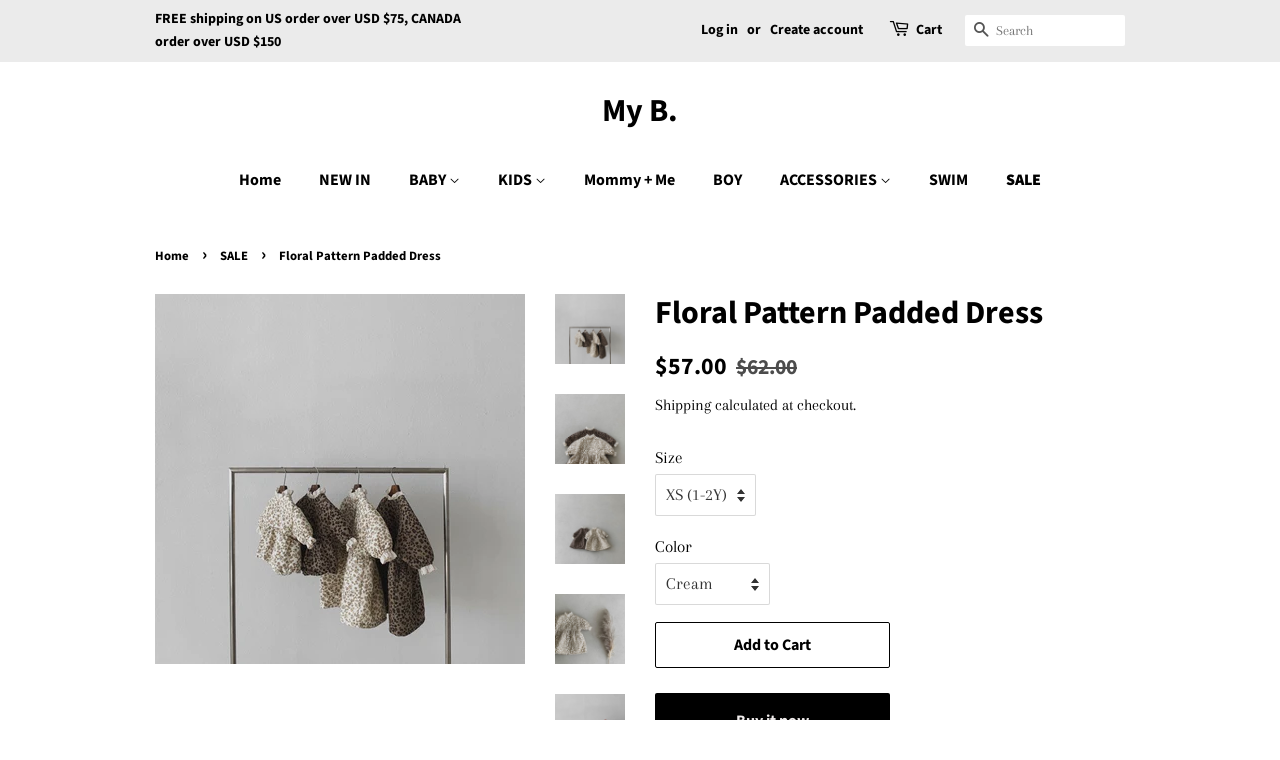

--- FILE ---
content_type: text/html; charset=utf-8
request_url: https://mybkids.com/collections/sale/products/floral-pattern-padded-dress
body_size: 18251
content:
<!doctype html>
<html class="no-js">
<head>

  <!-- Basic page needs ================================================== -->
  <meta charset="utf-8">
  <meta http-equiv="X-UA-Compatible" content="IE=edge,chrome=1">

  

  <!-- Title and description ================================================== -->
  <title>
  Floral Pattern Padded Dress &ndash; My B.
  </title>

  
  <meta name="description" content="Padded dress with round neck and long sleeve with ruffle appliqué  Button back dress with floral pattern Perfect dress for cold weather! Also, matching padded bodysuit for little sister is available Composition - Cotton 100% Care -Hand wash recommended -Machine wash cold with like colors -Tumble dry low Made in Korea">
  

  <!-- Social meta ================================================== -->
  <!-- /snippets/social-meta-tags.liquid -->




<meta property="og:site_name" content="My B.">
<meta property="og:url" content="https://mybkids.com/products/floral-pattern-padded-dress">
<meta property="og:title" content="Floral Pattern Padded Dress">
<meta property="og:type" content="product">
<meta property="og:description" content="Padded dress with round neck and long sleeve with ruffle appliqué  Button back dress with floral pattern Perfect dress for cold weather! Also, matching padded bodysuit for little sister is available Composition - Cotton 100% Care -Hand wash recommended -Machine wash cold with like colors -Tumble dry low Made in Korea">

  <meta property="og:price:amount" content="57.00">
  <meta property="og:price:currency" content="USD">

<meta property="og:image" content="http://mybkids.com/cdn/shop/products/IMG_2292_1200x1200.jpg?v=1605067254"><meta property="og:image" content="http://mybkids.com/cdn/shop/products/IMG_2298_1200x1200.jpg?v=1605067265"><meta property="og:image" content="http://mybkids.com/cdn/shop/products/IMG_2295_1200x1200.jpg?v=1605067265">
<meta property="og:image:secure_url" content="https://mybkids.com/cdn/shop/products/IMG_2292_1200x1200.jpg?v=1605067254"><meta property="og:image:secure_url" content="https://mybkids.com/cdn/shop/products/IMG_2298_1200x1200.jpg?v=1605067265"><meta property="og:image:secure_url" content="https://mybkids.com/cdn/shop/products/IMG_2295_1200x1200.jpg?v=1605067265">


<meta name="twitter:card" content="summary_large_image">
<meta name="twitter:title" content="Floral Pattern Padded Dress">
<meta name="twitter:description" content="Padded dress with round neck and long sleeve with ruffle appliqué  Button back dress with floral pattern Perfect dress for cold weather! Also, matching padded bodysuit for little sister is available Composition - Cotton 100% Care -Hand wash recommended -Machine wash cold with like colors -Tumble dry low Made in Korea">


  <!-- Helpers ================================================== -->
  <link rel="canonical" href="https://mybkids.com/products/floral-pattern-padded-dress">
  <meta name="viewport" content="width=device-width,initial-scale=1">
  <meta name="theme-color" content="#000000">

  <!-- CSS ================================================== -->
  <link href="//mybkids.com/cdn/shop/t/2/assets/timber.scss.css?v=42030470299502516751759260130" rel="stylesheet" type="text/css" media="all" />
  <link href="//mybkids.com/cdn/shop/t/2/assets/theme.scss.css?v=114707714905826326301759260129" rel="stylesheet" type="text/css" media="all" />

  <script>
    window.theme = window.theme || {};

    var theme = {
      strings: {
        addToCart: "Add to Cart",
        soldOut: "Sold Out",
        unavailable: "Unavailable",
        zoomClose: "Close (Esc)",
        zoomPrev: "Previous (Left arrow key)",
        zoomNext: "Next (Right arrow key)",
        addressError: "Error looking up that address",
        addressNoResults: "No results for that address",
        addressQueryLimit: "You have exceeded the Google API usage limit. Consider upgrading to a \u003ca href=\"https:\/\/developers.google.com\/maps\/premium\/usage-limits\"\u003ePremium Plan\u003c\/a\u003e.",
        authError: "There was a problem authenticating your Google Maps API Key."
      },
      settings: {
        // Adding some settings to allow the editor to update correctly when they are changed
        enableWideLayout: false,
        typeAccentTransform: false,
        typeAccentSpacing: false,
        baseFontSize: '17px',
        headerBaseFontSize: '32px',
        accentFontSize: '16px'
      },
      variables: {
        mediaQueryMedium: 'screen and (max-width: 768px)',
        bpSmall: false
      },
      moneyFormat: "\u003cspan class=\"money conversion-bear-money\"\u003e${{amount}}\u003c\/span\u003e"
    }

    document.documentElement.className = document.documentElement.className.replace('no-js', 'supports-js');
  </script>

  <!-- Header hook for plugins ================================================== -->
  <script>window.performance && window.performance.mark && window.performance.mark('shopify.content_for_header.start');</script><meta id="shopify-digital-wallet" name="shopify-digital-wallet" content="/46732574879/digital_wallets/dialog">
<meta name="shopify-checkout-api-token" content="e6b8da2e2b713026cffa40054ec36c51">
<meta id="in-context-paypal-metadata" data-shop-id="46732574879" data-venmo-supported="true" data-environment="production" data-locale="en_US" data-paypal-v4="true" data-currency="USD">
<link rel="alternate" type="application/json+oembed" href="https://mybkids.com/products/floral-pattern-padded-dress.oembed">
<script async="async" src="/checkouts/internal/preloads.js?locale=en-US"></script>
<link rel="preconnect" href="https://shop.app" crossorigin="anonymous">
<script async="async" src="https://shop.app/checkouts/internal/preloads.js?locale=en-US&shop_id=46732574879" crossorigin="anonymous"></script>
<script id="apple-pay-shop-capabilities" type="application/json">{"shopId":46732574879,"countryCode":"US","currencyCode":"USD","merchantCapabilities":["supports3DS"],"merchantId":"gid:\/\/shopify\/Shop\/46732574879","merchantName":"My B.","requiredBillingContactFields":["postalAddress","email","phone"],"requiredShippingContactFields":["postalAddress","email","phone"],"shippingType":"shipping","supportedNetworks":["visa","masterCard","amex","discover","elo","jcb"],"total":{"type":"pending","label":"My B.","amount":"1.00"},"shopifyPaymentsEnabled":true,"supportsSubscriptions":true}</script>
<script id="shopify-features" type="application/json">{"accessToken":"e6b8da2e2b713026cffa40054ec36c51","betas":["rich-media-storefront-analytics"],"domain":"mybkids.com","predictiveSearch":true,"shopId":46732574879,"locale":"en"}</script>
<script>var Shopify = Shopify || {};
Shopify.shop = "mybkids.myshopify.com";
Shopify.locale = "en";
Shopify.currency = {"active":"USD","rate":"1.0"};
Shopify.country = "US";
Shopify.theme = {"name":"Minimal","id":110264942751,"schema_name":"Minimal","schema_version":"12.0.5","theme_store_id":380,"role":"main"};
Shopify.theme.handle = "null";
Shopify.theme.style = {"id":null,"handle":null};
Shopify.cdnHost = "mybkids.com/cdn";
Shopify.routes = Shopify.routes || {};
Shopify.routes.root = "/";</script>
<script type="module">!function(o){(o.Shopify=o.Shopify||{}).modules=!0}(window);</script>
<script>!function(o){function n(){var o=[];function n(){o.push(Array.prototype.slice.apply(arguments))}return n.q=o,n}var t=o.Shopify=o.Shopify||{};t.loadFeatures=n(),t.autoloadFeatures=n()}(window);</script>
<script>
  window.ShopifyPay = window.ShopifyPay || {};
  window.ShopifyPay.apiHost = "shop.app\/pay";
  window.ShopifyPay.redirectState = null;
</script>
<script id="shop-js-analytics" type="application/json">{"pageType":"product"}</script>
<script defer="defer" async type="module" src="//mybkids.com/cdn/shopifycloud/shop-js/modules/v2/client.init-shop-cart-sync_BN7fPSNr.en.esm.js"></script>
<script defer="defer" async type="module" src="//mybkids.com/cdn/shopifycloud/shop-js/modules/v2/chunk.common_Cbph3Kss.esm.js"></script>
<script defer="defer" async type="module" src="//mybkids.com/cdn/shopifycloud/shop-js/modules/v2/chunk.modal_DKumMAJ1.esm.js"></script>
<script type="module">
  await import("//mybkids.com/cdn/shopifycloud/shop-js/modules/v2/client.init-shop-cart-sync_BN7fPSNr.en.esm.js");
await import("//mybkids.com/cdn/shopifycloud/shop-js/modules/v2/chunk.common_Cbph3Kss.esm.js");
await import("//mybkids.com/cdn/shopifycloud/shop-js/modules/v2/chunk.modal_DKumMAJ1.esm.js");

  window.Shopify.SignInWithShop?.initShopCartSync?.({"fedCMEnabled":true,"windoidEnabled":true});

</script>
<script>
  window.Shopify = window.Shopify || {};
  if (!window.Shopify.featureAssets) window.Shopify.featureAssets = {};
  window.Shopify.featureAssets['shop-js'] = {"shop-cart-sync":["modules/v2/client.shop-cart-sync_CJVUk8Jm.en.esm.js","modules/v2/chunk.common_Cbph3Kss.esm.js","modules/v2/chunk.modal_DKumMAJ1.esm.js"],"init-fed-cm":["modules/v2/client.init-fed-cm_7Fvt41F4.en.esm.js","modules/v2/chunk.common_Cbph3Kss.esm.js","modules/v2/chunk.modal_DKumMAJ1.esm.js"],"init-shop-email-lookup-coordinator":["modules/v2/client.init-shop-email-lookup-coordinator_Cc088_bR.en.esm.js","modules/v2/chunk.common_Cbph3Kss.esm.js","modules/v2/chunk.modal_DKumMAJ1.esm.js"],"init-windoid":["modules/v2/client.init-windoid_hPopwJRj.en.esm.js","modules/v2/chunk.common_Cbph3Kss.esm.js","modules/v2/chunk.modal_DKumMAJ1.esm.js"],"shop-button":["modules/v2/client.shop-button_B0jaPSNF.en.esm.js","modules/v2/chunk.common_Cbph3Kss.esm.js","modules/v2/chunk.modal_DKumMAJ1.esm.js"],"shop-cash-offers":["modules/v2/client.shop-cash-offers_DPIskqss.en.esm.js","modules/v2/chunk.common_Cbph3Kss.esm.js","modules/v2/chunk.modal_DKumMAJ1.esm.js"],"shop-toast-manager":["modules/v2/client.shop-toast-manager_CK7RT69O.en.esm.js","modules/v2/chunk.common_Cbph3Kss.esm.js","modules/v2/chunk.modal_DKumMAJ1.esm.js"],"init-shop-cart-sync":["modules/v2/client.init-shop-cart-sync_BN7fPSNr.en.esm.js","modules/v2/chunk.common_Cbph3Kss.esm.js","modules/v2/chunk.modal_DKumMAJ1.esm.js"],"init-customer-accounts-sign-up":["modules/v2/client.init-customer-accounts-sign-up_CfPf4CXf.en.esm.js","modules/v2/client.shop-login-button_DeIztwXF.en.esm.js","modules/v2/chunk.common_Cbph3Kss.esm.js","modules/v2/chunk.modal_DKumMAJ1.esm.js"],"pay-button":["modules/v2/client.pay-button_CgIwFSYN.en.esm.js","modules/v2/chunk.common_Cbph3Kss.esm.js","modules/v2/chunk.modal_DKumMAJ1.esm.js"],"init-customer-accounts":["modules/v2/client.init-customer-accounts_DQ3x16JI.en.esm.js","modules/v2/client.shop-login-button_DeIztwXF.en.esm.js","modules/v2/chunk.common_Cbph3Kss.esm.js","modules/v2/chunk.modal_DKumMAJ1.esm.js"],"avatar":["modules/v2/client.avatar_BTnouDA3.en.esm.js"],"init-shop-for-new-customer-accounts":["modules/v2/client.init-shop-for-new-customer-accounts_CsZy_esa.en.esm.js","modules/v2/client.shop-login-button_DeIztwXF.en.esm.js","modules/v2/chunk.common_Cbph3Kss.esm.js","modules/v2/chunk.modal_DKumMAJ1.esm.js"],"shop-follow-button":["modules/v2/client.shop-follow-button_BRMJjgGd.en.esm.js","modules/v2/chunk.common_Cbph3Kss.esm.js","modules/v2/chunk.modal_DKumMAJ1.esm.js"],"checkout-modal":["modules/v2/client.checkout-modal_B9Drz_yf.en.esm.js","modules/v2/chunk.common_Cbph3Kss.esm.js","modules/v2/chunk.modal_DKumMAJ1.esm.js"],"shop-login-button":["modules/v2/client.shop-login-button_DeIztwXF.en.esm.js","modules/v2/chunk.common_Cbph3Kss.esm.js","modules/v2/chunk.modal_DKumMAJ1.esm.js"],"lead-capture":["modules/v2/client.lead-capture_DXYzFM3R.en.esm.js","modules/v2/chunk.common_Cbph3Kss.esm.js","modules/v2/chunk.modal_DKumMAJ1.esm.js"],"shop-login":["modules/v2/client.shop-login_CA5pJqmO.en.esm.js","modules/v2/chunk.common_Cbph3Kss.esm.js","modules/v2/chunk.modal_DKumMAJ1.esm.js"],"payment-terms":["modules/v2/client.payment-terms_BxzfvcZJ.en.esm.js","modules/v2/chunk.common_Cbph3Kss.esm.js","modules/v2/chunk.modal_DKumMAJ1.esm.js"]};
</script>
<script>(function() {
  var isLoaded = false;
  function asyncLoad() {
    if (isLoaded) return;
    isLoaded = true;
    var urls = ["https:\/\/currency.conversionbear.com\/script?app=currency\u0026shop=mybkids.myshopify.com","https:\/\/cdn.hextom.com\/js\/quickannouncementbar.js?shop=mybkids.myshopify.com"];
    for (var i = 0; i < urls.length; i++) {
      var s = document.createElement('script');
      s.type = 'text/javascript';
      s.async = true;
      s.src = urls[i];
      var x = document.getElementsByTagName('script')[0];
      x.parentNode.insertBefore(s, x);
    }
  };
  if(window.attachEvent) {
    window.attachEvent('onload', asyncLoad);
  } else {
    window.addEventListener('load', asyncLoad, false);
  }
})();</script>
<script id="__st">var __st={"a":46732574879,"offset":-18000,"reqid":"192663d9-72c7-4f4a-842b-df26dfae294f-1770076053","pageurl":"mybkids.com\/collections\/sale\/products\/floral-pattern-padded-dress","u":"d9780d21c3e3","p":"product","rtyp":"product","rid":6075765424303};</script>
<script>window.ShopifyPaypalV4VisibilityTracking = true;</script>
<script id="captcha-bootstrap">!function(){'use strict';const t='contact',e='account',n='new_comment',o=[[t,t],['blogs',n],['comments',n],[t,'customer']],c=[[e,'customer_login'],[e,'guest_login'],[e,'recover_customer_password'],[e,'create_customer']],r=t=>t.map((([t,e])=>`form[action*='/${t}']:not([data-nocaptcha='true']) input[name='form_type'][value='${e}']`)).join(','),a=t=>()=>t?[...document.querySelectorAll(t)].map((t=>t.form)):[];function s(){const t=[...o],e=r(t);return a(e)}const i='password',u='form_key',d=['recaptcha-v3-token','g-recaptcha-response','h-captcha-response',i],f=()=>{try{return window.sessionStorage}catch{return}},m='__shopify_v',_=t=>t.elements[u];function p(t,e,n=!1){try{const o=window.sessionStorage,c=JSON.parse(o.getItem(e)),{data:r}=function(t){const{data:e,action:n}=t;return t[m]||n?{data:e,action:n}:{data:t,action:n}}(c);for(const[e,n]of Object.entries(r))t.elements[e]&&(t.elements[e].value=n);n&&o.removeItem(e)}catch(o){console.error('form repopulation failed',{error:o})}}const l='form_type',E='cptcha';function T(t){t.dataset[E]=!0}const w=window,h=w.document,L='Shopify',v='ce_forms',y='captcha';let A=!1;((t,e)=>{const n=(g='f06e6c50-85a8-45c8-87d0-21a2b65856fe',I='https://cdn.shopify.com/shopifycloud/storefront-forms-hcaptcha/ce_storefront_forms_captcha_hcaptcha.v1.5.2.iife.js',D={infoText:'Protected by hCaptcha',privacyText:'Privacy',termsText:'Terms'},(t,e,n)=>{const o=w[L][v],c=o.bindForm;if(c)return c(t,g,e,D).then(n);var r;o.q.push([[t,g,e,D],n]),r=I,A||(h.body.append(Object.assign(h.createElement('script'),{id:'captcha-provider',async:!0,src:r})),A=!0)});var g,I,D;w[L]=w[L]||{},w[L][v]=w[L][v]||{},w[L][v].q=[],w[L][y]=w[L][y]||{},w[L][y].protect=function(t,e){n(t,void 0,e),T(t)},Object.freeze(w[L][y]),function(t,e,n,w,h,L){const[v,y,A,g]=function(t,e,n){const i=e?o:[],u=t?c:[],d=[...i,...u],f=r(d),m=r(i),_=r(d.filter((([t,e])=>n.includes(e))));return[a(f),a(m),a(_),s()]}(w,h,L),I=t=>{const e=t.target;return e instanceof HTMLFormElement?e:e&&e.form},D=t=>v().includes(t);t.addEventListener('submit',(t=>{const e=I(t);if(!e)return;const n=D(e)&&!e.dataset.hcaptchaBound&&!e.dataset.recaptchaBound,o=_(e),c=g().includes(e)&&(!o||!o.value);(n||c)&&t.preventDefault(),c&&!n&&(function(t){try{if(!f())return;!function(t){const e=f();if(!e)return;const n=_(t);if(!n)return;const o=n.value;o&&e.removeItem(o)}(t);const e=Array.from(Array(32),(()=>Math.random().toString(36)[2])).join('');!function(t,e){_(t)||t.append(Object.assign(document.createElement('input'),{type:'hidden',name:u})),t.elements[u].value=e}(t,e),function(t,e){const n=f();if(!n)return;const o=[...t.querySelectorAll(`input[type='${i}']`)].map((({name:t})=>t)),c=[...d,...o],r={};for(const[a,s]of new FormData(t).entries())c.includes(a)||(r[a]=s);n.setItem(e,JSON.stringify({[m]:1,action:t.action,data:r}))}(t,e)}catch(e){console.error('failed to persist form',e)}}(e),e.submit())}));const S=(t,e)=>{t&&!t.dataset[E]&&(n(t,e.some((e=>e===t))),T(t))};for(const o of['focusin','change'])t.addEventListener(o,(t=>{const e=I(t);D(e)&&S(e,y())}));const B=e.get('form_key'),M=e.get(l),P=B&&M;t.addEventListener('DOMContentLoaded',(()=>{const t=y();if(P)for(const e of t)e.elements[l].value===M&&p(e,B);[...new Set([...A(),...v().filter((t=>'true'===t.dataset.shopifyCaptcha))])].forEach((e=>S(e,t)))}))}(h,new URLSearchParams(w.location.search),n,t,e,['guest_login'])})(!0,!0)}();</script>
<script integrity="sha256-4kQ18oKyAcykRKYeNunJcIwy7WH5gtpwJnB7kiuLZ1E=" data-source-attribution="shopify.loadfeatures" defer="defer" src="//mybkids.com/cdn/shopifycloud/storefront/assets/storefront/load_feature-a0a9edcb.js" crossorigin="anonymous"></script>
<script crossorigin="anonymous" defer="defer" src="//mybkids.com/cdn/shopifycloud/storefront/assets/shopify_pay/storefront-65b4c6d7.js?v=20250812"></script>
<script data-source-attribution="shopify.dynamic_checkout.dynamic.init">var Shopify=Shopify||{};Shopify.PaymentButton=Shopify.PaymentButton||{isStorefrontPortableWallets:!0,init:function(){window.Shopify.PaymentButton.init=function(){};var t=document.createElement("script");t.src="https://mybkids.com/cdn/shopifycloud/portable-wallets/latest/portable-wallets.en.js",t.type="module",document.head.appendChild(t)}};
</script>
<script data-source-attribution="shopify.dynamic_checkout.buyer_consent">
  function portableWalletsHideBuyerConsent(e){var t=document.getElementById("shopify-buyer-consent"),n=document.getElementById("shopify-subscription-policy-button");t&&n&&(t.classList.add("hidden"),t.setAttribute("aria-hidden","true"),n.removeEventListener("click",e))}function portableWalletsShowBuyerConsent(e){var t=document.getElementById("shopify-buyer-consent"),n=document.getElementById("shopify-subscription-policy-button");t&&n&&(t.classList.remove("hidden"),t.removeAttribute("aria-hidden"),n.addEventListener("click",e))}window.Shopify?.PaymentButton&&(window.Shopify.PaymentButton.hideBuyerConsent=portableWalletsHideBuyerConsent,window.Shopify.PaymentButton.showBuyerConsent=portableWalletsShowBuyerConsent);
</script>
<script>
  function portableWalletsCleanup(e){e&&e.src&&console.error("Failed to load portable wallets script "+e.src);var t=document.querySelectorAll("shopify-accelerated-checkout .shopify-payment-button__skeleton, shopify-accelerated-checkout-cart .wallet-cart-button__skeleton"),e=document.getElementById("shopify-buyer-consent");for(let e=0;e<t.length;e++)t[e].remove();e&&e.remove()}function portableWalletsNotLoadedAsModule(e){e instanceof ErrorEvent&&"string"==typeof e.message&&e.message.includes("import.meta")&&"string"==typeof e.filename&&e.filename.includes("portable-wallets")&&(window.removeEventListener("error",portableWalletsNotLoadedAsModule),window.Shopify.PaymentButton.failedToLoad=e,"loading"===document.readyState?document.addEventListener("DOMContentLoaded",window.Shopify.PaymentButton.init):window.Shopify.PaymentButton.init())}window.addEventListener("error",portableWalletsNotLoadedAsModule);
</script>

<script type="module" src="https://mybkids.com/cdn/shopifycloud/portable-wallets/latest/portable-wallets.en.js" onError="portableWalletsCleanup(this)" crossorigin="anonymous"></script>
<script nomodule>
  document.addEventListener("DOMContentLoaded", portableWalletsCleanup);
</script>

<link id="shopify-accelerated-checkout-styles" rel="stylesheet" media="screen" href="https://mybkids.com/cdn/shopifycloud/portable-wallets/latest/accelerated-checkout-backwards-compat.css" crossorigin="anonymous">
<style id="shopify-accelerated-checkout-cart">
        #shopify-buyer-consent {
  margin-top: 1em;
  display: inline-block;
  width: 100%;
}

#shopify-buyer-consent.hidden {
  display: none;
}

#shopify-subscription-policy-button {
  background: none;
  border: none;
  padding: 0;
  text-decoration: underline;
  font-size: inherit;
  cursor: pointer;
}

#shopify-subscription-policy-button::before {
  box-shadow: none;
}

      </style>

<script>window.performance && window.performance.mark && window.performance.mark('shopify.content_for_header.end');</script>

  <script src="//mybkids.com/cdn/shop/t/2/assets/jquery-2.2.3.min.js?v=58211863146907186831599094848" type="text/javascript"></script>

  <script src="//mybkids.com/cdn/shop/t/2/assets/lazysizes.min.js?v=155223123402716617051599094849" async="async"></script>

  
  

<link href="https://monorail-edge.shopifysvc.com" rel="dns-prefetch">
<script>(function(){if ("sendBeacon" in navigator && "performance" in window) {try {var session_token_from_headers = performance.getEntriesByType('navigation')[0].serverTiming.find(x => x.name == '_s').description;} catch {var session_token_from_headers = undefined;}var session_cookie_matches = document.cookie.match(/_shopify_s=([^;]*)/);var session_token_from_cookie = session_cookie_matches && session_cookie_matches.length === 2 ? session_cookie_matches[1] : "";var session_token = session_token_from_headers || session_token_from_cookie || "";function handle_abandonment_event(e) {var entries = performance.getEntries().filter(function(entry) {return /monorail-edge.shopifysvc.com/.test(entry.name);});if (!window.abandonment_tracked && entries.length === 0) {window.abandonment_tracked = true;var currentMs = Date.now();var navigation_start = performance.timing.navigationStart;var payload = {shop_id: 46732574879,url: window.location.href,navigation_start,duration: currentMs - navigation_start,session_token,page_type: "product"};window.navigator.sendBeacon("https://monorail-edge.shopifysvc.com/v1/produce", JSON.stringify({schema_id: "online_store_buyer_site_abandonment/1.1",payload: payload,metadata: {event_created_at_ms: currentMs,event_sent_at_ms: currentMs}}));}}window.addEventListener('pagehide', handle_abandonment_event);}}());</script>
<script id="web-pixels-manager-setup">(function e(e,d,r,n,o){if(void 0===o&&(o={}),!Boolean(null===(a=null===(i=window.Shopify)||void 0===i?void 0:i.analytics)||void 0===a?void 0:a.replayQueue)){var i,a;window.Shopify=window.Shopify||{};var t=window.Shopify;t.analytics=t.analytics||{};var s=t.analytics;s.replayQueue=[],s.publish=function(e,d,r){return s.replayQueue.push([e,d,r]),!0};try{self.performance.mark("wpm:start")}catch(e){}var l=function(){var e={modern:/Edge?\/(1{2}[4-9]|1[2-9]\d|[2-9]\d{2}|\d{4,})\.\d+(\.\d+|)|Firefox\/(1{2}[4-9]|1[2-9]\d|[2-9]\d{2}|\d{4,})\.\d+(\.\d+|)|Chrom(ium|e)\/(9{2}|\d{3,})\.\d+(\.\d+|)|(Maci|X1{2}).+ Version\/(15\.\d+|(1[6-9]|[2-9]\d|\d{3,})\.\d+)([,.]\d+|)( \(\w+\)|)( Mobile\/\w+|) Safari\/|Chrome.+OPR\/(9{2}|\d{3,})\.\d+\.\d+|(CPU[ +]OS|iPhone[ +]OS|CPU[ +]iPhone|CPU IPhone OS|CPU iPad OS)[ +]+(15[._]\d+|(1[6-9]|[2-9]\d|\d{3,})[._]\d+)([._]\d+|)|Android:?[ /-](13[3-9]|1[4-9]\d|[2-9]\d{2}|\d{4,})(\.\d+|)(\.\d+|)|Android.+Firefox\/(13[5-9]|1[4-9]\d|[2-9]\d{2}|\d{4,})\.\d+(\.\d+|)|Android.+Chrom(ium|e)\/(13[3-9]|1[4-9]\d|[2-9]\d{2}|\d{4,})\.\d+(\.\d+|)|SamsungBrowser\/([2-9]\d|\d{3,})\.\d+/,legacy:/Edge?\/(1[6-9]|[2-9]\d|\d{3,})\.\d+(\.\d+|)|Firefox\/(5[4-9]|[6-9]\d|\d{3,})\.\d+(\.\d+|)|Chrom(ium|e)\/(5[1-9]|[6-9]\d|\d{3,})\.\d+(\.\d+|)([\d.]+$|.*Safari\/(?![\d.]+ Edge\/[\d.]+$))|(Maci|X1{2}).+ Version\/(10\.\d+|(1[1-9]|[2-9]\d|\d{3,})\.\d+)([,.]\d+|)( \(\w+\)|)( Mobile\/\w+|) Safari\/|Chrome.+OPR\/(3[89]|[4-9]\d|\d{3,})\.\d+\.\d+|(CPU[ +]OS|iPhone[ +]OS|CPU[ +]iPhone|CPU IPhone OS|CPU iPad OS)[ +]+(10[._]\d+|(1[1-9]|[2-9]\d|\d{3,})[._]\d+)([._]\d+|)|Android:?[ /-](13[3-9]|1[4-9]\d|[2-9]\d{2}|\d{4,})(\.\d+|)(\.\d+|)|Mobile Safari.+OPR\/([89]\d|\d{3,})\.\d+\.\d+|Android.+Firefox\/(13[5-9]|1[4-9]\d|[2-9]\d{2}|\d{4,})\.\d+(\.\d+|)|Android.+Chrom(ium|e)\/(13[3-9]|1[4-9]\d|[2-9]\d{2}|\d{4,})\.\d+(\.\d+|)|Android.+(UC? ?Browser|UCWEB|U3)[ /]?(15\.([5-9]|\d{2,})|(1[6-9]|[2-9]\d|\d{3,})\.\d+)\.\d+|SamsungBrowser\/(5\.\d+|([6-9]|\d{2,})\.\d+)|Android.+MQ{2}Browser\/(14(\.(9|\d{2,})|)|(1[5-9]|[2-9]\d|\d{3,})(\.\d+|))(\.\d+|)|K[Aa][Ii]OS\/(3\.\d+|([4-9]|\d{2,})\.\d+)(\.\d+|)/},d=e.modern,r=e.legacy,n=navigator.userAgent;return n.match(d)?"modern":n.match(r)?"legacy":"unknown"}(),u="modern"===l?"modern":"legacy",c=(null!=n?n:{modern:"",legacy:""})[u],f=function(e){return[e.baseUrl,"/wpm","/b",e.hashVersion,"modern"===e.buildTarget?"m":"l",".js"].join("")}({baseUrl:d,hashVersion:r,buildTarget:u}),m=function(e){var d=e.version,r=e.bundleTarget,n=e.surface,o=e.pageUrl,i=e.monorailEndpoint;return{emit:function(e){var a=e.status,t=e.errorMsg,s=(new Date).getTime(),l=JSON.stringify({metadata:{event_sent_at_ms:s},events:[{schema_id:"web_pixels_manager_load/3.1",payload:{version:d,bundle_target:r,page_url:o,status:a,surface:n,error_msg:t},metadata:{event_created_at_ms:s}}]});if(!i)return console&&console.warn&&console.warn("[Web Pixels Manager] No Monorail endpoint provided, skipping logging."),!1;try{return self.navigator.sendBeacon.bind(self.navigator)(i,l)}catch(e){}var u=new XMLHttpRequest;try{return u.open("POST",i,!0),u.setRequestHeader("Content-Type","text/plain"),u.send(l),!0}catch(e){return console&&console.warn&&console.warn("[Web Pixels Manager] Got an unhandled error while logging to Monorail."),!1}}}}({version:r,bundleTarget:l,surface:e.surface,pageUrl:self.location.href,monorailEndpoint:e.monorailEndpoint});try{o.browserTarget=l,function(e){var d=e.src,r=e.async,n=void 0===r||r,o=e.onload,i=e.onerror,a=e.sri,t=e.scriptDataAttributes,s=void 0===t?{}:t,l=document.createElement("script"),u=document.querySelector("head"),c=document.querySelector("body");if(l.async=n,l.src=d,a&&(l.integrity=a,l.crossOrigin="anonymous"),s)for(var f in s)if(Object.prototype.hasOwnProperty.call(s,f))try{l.dataset[f]=s[f]}catch(e){}if(o&&l.addEventListener("load",o),i&&l.addEventListener("error",i),u)u.appendChild(l);else{if(!c)throw new Error("Did not find a head or body element to append the script");c.appendChild(l)}}({src:f,async:!0,onload:function(){if(!function(){var e,d;return Boolean(null===(d=null===(e=window.Shopify)||void 0===e?void 0:e.analytics)||void 0===d?void 0:d.initialized)}()){var d=window.webPixelsManager.init(e)||void 0;if(d){var r=window.Shopify.analytics;r.replayQueue.forEach((function(e){var r=e[0],n=e[1],o=e[2];d.publishCustomEvent(r,n,o)})),r.replayQueue=[],r.publish=d.publishCustomEvent,r.visitor=d.visitor,r.initialized=!0}}},onerror:function(){return m.emit({status:"failed",errorMsg:"".concat(f," has failed to load")})},sri:function(e){var d=/^sha384-[A-Za-z0-9+/=]+$/;return"string"==typeof e&&d.test(e)}(c)?c:"",scriptDataAttributes:o}),m.emit({status:"loading"})}catch(e){m.emit({status:"failed",errorMsg:(null==e?void 0:e.message)||"Unknown error"})}}})({shopId: 46732574879,storefrontBaseUrl: "https://mybkids.com",extensionsBaseUrl: "https://extensions.shopifycdn.com/cdn/shopifycloud/web-pixels-manager",monorailEndpoint: "https://monorail-edge.shopifysvc.com/unstable/produce_batch",surface: "storefront-renderer",enabledBetaFlags: ["2dca8a86"],webPixelsConfigList: [{"id":"63635631","configuration":"{\"tagID\":\"2612757267462\"}","eventPayloadVersion":"v1","runtimeContext":"STRICT","scriptVersion":"18031546ee651571ed29edbe71a3550b","type":"APP","apiClientId":3009811,"privacyPurposes":["ANALYTICS","MARKETING","SALE_OF_DATA"],"dataSharingAdjustments":{"protectedCustomerApprovalScopes":["read_customer_address","read_customer_email","read_customer_name","read_customer_personal_data","read_customer_phone"]}},{"id":"75956399","eventPayloadVersion":"v1","runtimeContext":"LAX","scriptVersion":"1","type":"CUSTOM","privacyPurposes":["ANALYTICS"],"name":"Google Analytics tag (migrated)"},{"id":"shopify-app-pixel","configuration":"{}","eventPayloadVersion":"v1","runtimeContext":"STRICT","scriptVersion":"0450","apiClientId":"shopify-pixel","type":"APP","privacyPurposes":["ANALYTICS","MARKETING"]},{"id":"shopify-custom-pixel","eventPayloadVersion":"v1","runtimeContext":"LAX","scriptVersion":"0450","apiClientId":"shopify-pixel","type":"CUSTOM","privacyPurposes":["ANALYTICS","MARKETING"]}],isMerchantRequest: false,initData: {"shop":{"name":"My B.","paymentSettings":{"currencyCode":"USD"},"myshopifyDomain":"mybkids.myshopify.com","countryCode":"US","storefrontUrl":"https:\/\/mybkids.com"},"customer":null,"cart":null,"checkout":null,"productVariants":[{"price":{"amount":57.0,"currencyCode":"USD"},"product":{"title":"Floral Pattern Padded Dress","vendor":"ANGGO","id":"6075765424303","untranslatedTitle":"Floral Pattern Padded Dress","url":"\/products\/floral-pattern-padded-dress","type":"Dress"},"id":"37537078640815","image":{"src":"\/\/mybkids.com\/cdn\/shop\/products\/IMG_2292.jpg?v=1605067254"},"sku":"ANG0010_01_01","title":"XS (1-2Y) \/ Cream","untranslatedTitle":"XS (1-2Y) \/ Cream"},{"price":{"amount":57.0,"currencyCode":"USD"},"product":{"title":"Floral Pattern Padded Dress","vendor":"ANGGO","id":"6075765424303","untranslatedTitle":"Floral Pattern Padded Dress","url":"\/products\/floral-pattern-padded-dress","type":"Dress"},"id":"37537078673583","image":{"src":"\/\/mybkids.com\/cdn\/shop\/products\/IMG_2292.jpg?v=1605067254"},"sku":"ANG0010_02_01","title":"XS (1-2Y) \/ Dark Beige","untranslatedTitle":"XS (1-2Y) \/ Dark Beige"},{"price":{"amount":57.0,"currencyCode":"USD"},"product":{"title":"Floral Pattern Padded Dress","vendor":"ANGGO","id":"6075765424303","untranslatedTitle":"Floral Pattern Padded Dress","url":"\/products\/floral-pattern-padded-dress","type":"Dress"},"id":"37537078706351","image":{"src":"\/\/mybkids.com\/cdn\/shop\/products\/IMG_2292.jpg?v=1605067254"},"sku":"ANG0010_01_02","title":"S (2-3Y) \/ Cream","untranslatedTitle":"S (2-3Y) \/ Cream"},{"price":{"amount":57.0,"currencyCode":"USD"},"product":{"title":"Floral Pattern Padded Dress","vendor":"ANGGO","id":"6075765424303","untranslatedTitle":"Floral Pattern Padded Dress","url":"\/products\/floral-pattern-padded-dress","type":"Dress"},"id":"37537078739119","image":{"src":"\/\/mybkids.com\/cdn\/shop\/products\/IMG_2292.jpg?v=1605067254"},"sku":"ANG0010_02_02","title":"S (2-3Y) \/ Dark Beige","untranslatedTitle":"S (2-3Y) \/ Dark Beige"},{"price":{"amount":57.0,"currencyCode":"USD"},"product":{"title":"Floral Pattern Padded Dress","vendor":"ANGGO","id":"6075765424303","untranslatedTitle":"Floral Pattern Padded Dress","url":"\/products\/floral-pattern-padded-dress","type":"Dress"},"id":"37537078771887","image":{"src":"\/\/mybkids.com\/cdn\/shop\/products\/IMG_2292.jpg?v=1605067254"},"sku":"ANG0010_01_03","title":"M (3-4Y) \/ Cream","untranslatedTitle":"M (3-4Y) \/ Cream"},{"price":{"amount":57.0,"currencyCode":"USD"},"product":{"title":"Floral Pattern Padded Dress","vendor":"ANGGO","id":"6075765424303","untranslatedTitle":"Floral Pattern Padded Dress","url":"\/products\/floral-pattern-padded-dress","type":"Dress"},"id":"37537078804655","image":{"src":"\/\/mybkids.com\/cdn\/shop\/products\/IMG_2292.jpg?v=1605067254"},"sku":"ANG0010_02_03","title":"M (3-4Y) \/ Dark Beige","untranslatedTitle":"M (3-4Y) \/ Dark Beige"},{"price":{"amount":57.0,"currencyCode":"USD"},"product":{"title":"Floral Pattern Padded Dress","vendor":"ANGGO","id":"6075765424303","untranslatedTitle":"Floral Pattern Padded Dress","url":"\/products\/floral-pattern-padded-dress","type":"Dress"},"id":"37537078837423","image":{"src":"\/\/mybkids.com\/cdn\/shop\/products\/IMG_2292.jpg?v=1605067254"},"sku":"ANG0010_01_04","title":"L (4-5Y) \/ Cream","untranslatedTitle":"L (4-5Y) \/ Cream"},{"price":{"amount":57.0,"currencyCode":"USD"},"product":{"title":"Floral Pattern Padded Dress","vendor":"ANGGO","id":"6075765424303","untranslatedTitle":"Floral Pattern Padded Dress","url":"\/products\/floral-pattern-padded-dress","type":"Dress"},"id":"37537078870191","image":{"src":"\/\/mybkids.com\/cdn\/shop\/products\/IMG_2292.jpg?v=1605067254"},"sku":"ANG0010_02_04","title":"L (4-5Y) \/ Dark Beige","untranslatedTitle":"L (4-5Y) \/ Dark Beige"},{"price":{"amount":57.0,"currencyCode":"USD"},"product":{"title":"Floral Pattern Padded Dress","vendor":"ANGGO","id":"6075765424303","untranslatedTitle":"Floral Pattern Padded Dress","url":"\/products\/floral-pattern-padded-dress","type":"Dress"},"id":"37537078902959","image":{"src":"\/\/mybkids.com\/cdn\/shop\/products\/IMG_2292.jpg?v=1605067254"},"sku":"ANG0010_01_05","title":"XL (5-6Y) \/ Cream","untranslatedTitle":"XL (5-6Y) \/ Cream"},{"price":{"amount":57.0,"currencyCode":"USD"},"product":{"title":"Floral Pattern Padded Dress","vendor":"ANGGO","id":"6075765424303","untranslatedTitle":"Floral Pattern Padded Dress","url":"\/products\/floral-pattern-padded-dress","type":"Dress"},"id":"37537078935727","image":{"src":"\/\/mybkids.com\/cdn\/shop\/products\/IMG_2292.jpg?v=1605067254"},"sku":"ANG0010_02_05","title":"XL (5-6Y) \/ Dark Beige","untranslatedTitle":"XL (5-6Y) \/ Dark Beige"}],"purchasingCompany":null},},"https://mybkids.com/cdn","3918e4e0wbf3ac3cepc5707306mb02b36c6",{"modern":"","legacy":""},{"shopId":"46732574879","storefrontBaseUrl":"https:\/\/mybkids.com","extensionBaseUrl":"https:\/\/extensions.shopifycdn.com\/cdn\/shopifycloud\/web-pixels-manager","surface":"storefront-renderer","enabledBetaFlags":"[\"2dca8a86\"]","isMerchantRequest":"false","hashVersion":"3918e4e0wbf3ac3cepc5707306mb02b36c6","publish":"custom","events":"[[\"page_viewed\",{}],[\"product_viewed\",{\"productVariant\":{\"price\":{\"amount\":57.0,\"currencyCode\":\"USD\"},\"product\":{\"title\":\"Floral Pattern Padded Dress\",\"vendor\":\"ANGGO\",\"id\":\"6075765424303\",\"untranslatedTitle\":\"Floral Pattern Padded Dress\",\"url\":\"\/products\/floral-pattern-padded-dress\",\"type\":\"Dress\"},\"id\":\"37537078640815\",\"image\":{\"src\":\"\/\/mybkids.com\/cdn\/shop\/products\/IMG_2292.jpg?v=1605067254\"},\"sku\":\"ANG0010_01_01\",\"title\":\"XS (1-2Y) \/ Cream\",\"untranslatedTitle\":\"XS (1-2Y) \/ Cream\"}}]]"});</script><script>
  window.ShopifyAnalytics = window.ShopifyAnalytics || {};
  window.ShopifyAnalytics.meta = window.ShopifyAnalytics.meta || {};
  window.ShopifyAnalytics.meta.currency = 'USD';
  var meta = {"product":{"id":6075765424303,"gid":"gid:\/\/shopify\/Product\/6075765424303","vendor":"ANGGO","type":"Dress","handle":"floral-pattern-padded-dress","variants":[{"id":37537078640815,"price":5700,"name":"Floral Pattern Padded Dress - XS (1-2Y) \/ Cream","public_title":"XS (1-2Y) \/ Cream","sku":"ANG0010_01_01"},{"id":37537078673583,"price":5700,"name":"Floral Pattern Padded Dress - XS (1-2Y) \/ Dark Beige","public_title":"XS (1-2Y) \/ Dark Beige","sku":"ANG0010_02_01"},{"id":37537078706351,"price":5700,"name":"Floral Pattern Padded Dress - S (2-3Y) \/ Cream","public_title":"S (2-3Y) \/ Cream","sku":"ANG0010_01_02"},{"id":37537078739119,"price":5700,"name":"Floral Pattern Padded Dress - S (2-3Y) \/ Dark Beige","public_title":"S (2-3Y) \/ Dark Beige","sku":"ANG0010_02_02"},{"id":37537078771887,"price":5700,"name":"Floral Pattern Padded Dress - M (3-4Y) \/ Cream","public_title":"M (3-4Y) \/ Cream","sku":"ANG0010_01_03"},{"id":37537078804655,"price":5700,"name":"Floral Pattern Padded Dress - M (3-4Y) \/ Dark Beige","public_title":"M (3-4Y) \/ Dark Beige","sku":"ANG0010_02_03"},{"id":37537078837423,"price":5700,"name":"Floral Pattern Padded Dress - L (4-5Y) \/ Cream","public_title":"L (4-5Y) \/ Cream","sku":"ANG0010_01_04"},{"id":37537078870191,"price":5700,"name":"Floral Pattern Padded Dress - L (4-5Y) \/ Dark Beige","public_title":"L (4-5Y) \/ Dark Beige","sku":"ANG0010_02_04"},{"id":37537078902959,"price":5700,"name":"Floral Pattern Padded Dress - XL (5-6Y) \/ Cream","public_title":"XL (5-6Y) \/ Cream","sku":"ANG0010_01_05"},{"id":37537078935727,"price":5700,"name":"Floral Pattern Padded Dress - XL (5-6Y) \/ Dark Beige","public_title":"XL (5-6Y) \/ Dark Beige","sku":"ANG0010_02_05"}],"remote":false},"page":{"pageType":"product","resourceType":"product","resourceId":6075765424303,"requestId":"192663d9-72c7-4f4a-842b-df26dfae294f-1770076053"}};
  for (var attr in meta) {
    window.ShopifyAnalytics.meta[attr] = meta[attr];
  }
</script>
<script class="analytics">
  (function () {
    var customDocumentWrite = function(content) {
      var jquery = null;

      if (window.jQuery) {
        jquery = window.jQuery;
      } else if (window.Checkout && window.Checkout.$) {
        jquery = window.Checkout.$;
      }

      if (jquery) {
        jquery('body').append(content);
      }
    };

    var hasLoggedConversion = function(token) {
      if (token) {
        return document.cookie.indexOf('loggedConversion=' + token) !== -1;
      }
      return false;
    }

    var setCookieIfConversion = function(token) {
      if (token) {
        var twoMonthsFromNow = new Date(Date.now());
        twoMonthsFromNow.setMonth(twoMonthsFromNow.getMonth() + 2);

        document.cookie = 'loggedConversion=' + token + '; expires=' + twoMonthsFromNow;
      }
    }

    var trekkie = window.ShopifyAnalytics.lib = window.trekkie = window.trekkie || [];
    if (trekkie.integrations) {
      return;
    }
    trekkie.methods = [
      'identify',
      'page',
      'ready',
      'track',
      'trackForm',
      'trackLink'
    ];
    trekkie.factory = function(method) {
      return function() {
        var args = Array.prototype.slice.call(arguments);
        args.unshift(method);
        trekkie.push(args);
        return trekkie;
      };
    };
    for (var i = 0; i < trekkie.methods.length; i++) {
      var key = trekkie.methods[i];
      trekkie[key] = trekkie.factory(key);
    }
    trekkie.load = function(config) {
      trekkie.config = config || {};
      trekkie.config.initialDocumentCookie = document.cookie;
      var first = document.getElementsByTagName('script')[0];
      var script = document.createElement('script');
      script.type = 'text/javascript';
      script.onerror = function(e) {
        var scriptFallback = document.createElement('script');
        scriptFallback.type = 'text/javascript';
        scriptFallback.onerror = function(error) {
                var Monorail = {
      produce: function produce(monorailDomain, schemaId, payload) {
        var currentMs = new Date().getTime();
        var event = {
          schema_id: schemaId,
          payload: payload,
          metadata: {
            event_created_at_ms: currentMs,
            event_sent_at_ms: currentMs
          }
        };
        return Monorail.sendRequest("https://" + monorailDomain + "/v1/produce", JSON.stringify(event));
      },
      sendRequest: function sendRequest(endpointUrl, payload) {
        // Try the sendBeacon API
        if (window && window.navigator && typeof window.navigator.sendBeacon === 'function' && typeof window.Blob === 'function' && !Monorail.isIos12()) {
          var blobData = new window.Blob([payload], {
            type: 'text/plain'
          });

          if (window.navigator.sendBeacon(endpointUrl, blobData)) {
            return true;
          } // sendBeacon was not successful

        } // XHR beacon

        var xhr = new XMLHttpRequest();

        try {
          xhr.open('POST', endpointUrl);
          xhr.setRequestHeader('Content-Type', 'text/plain');
          xhr.send(payload);
        } catch (e) {
          console.log(e);
        }

        return false;
      },
      isIos12: function isIos12() {
        return window.navigator.userAgent.lastIndexOf('iPhone; CPU iPhone OS 12_') !== -1 || window.navigator.userAgent.lastIndexOf('iPad; CPU OS 12_') !== -1;
      }
    };
    Monorail.produce('monorail-edge.shopifysvc.com',
      'trekkie_storefront_load_errors/1.1',
      {shop_id: 46732574879,
      theme_id: 110264942751,
      app_name: "storefront",
      context_url: window.location.href,
      source_url: "//mybkids.com/cdn/s/trekkie.storefront.2915cc71eb0ed8e9c2ff1b926d10d7916be480d2.min.js"});

        };
        scriptFallback.async = true;
        scriptFallback.src = '//mybkids.com/cdn/s/trekkie.storefront.2915cc71eb0ed8e9c2ff1b926d10d7916be480d2.min.js';
        first.parentNode.insertBefore(scriptFallback, first);
      };
      script.async = true;
      script.src = '//mybkids.com/cdn/s/trekkie.storefront.2915cc71eb0ed8e9c2ff1b926d10d7916be480d2.min.js';
      first.parentNode.insertBefore(script, first);
    };
    trekkie.load(
      {"Trekkie":{"appName":"storefront","development":false,"defaultAttributes":{"shopId":46732574879,"isMerchantRequest":null,"themeId":110264942751,"themeCityHash":"12392493820669585829","contentLanguage":"en","currency":"USD","eventMetadataId":"7b1c1c6e-a9fc-45d6-81ab-679d968b5aae"},"isServerSideCookieWritingEnabled":true,"monorailRegion":"shop_domain","enabledBetaFlags":["65f19447","b5387b81"]},"Session Attribution":{},"S2S":{"facebookCapiEnabled":false,"source":"trekkie-storefront-renderer","apiClientId":580111}}
    );

    var loaded = false;
    trekkie.ready(function() {
      if (loaded) return;
      loaded = true;

      window.ShopifyAnalytics.lib = window.trekkie;

      var originalDocumentWrite = document.write;
      document.write = customDocumentWrite;
      try { window.ShopifyAnalytics.merchantGoogleAnalytics.call(this); } catch(error) {};
      document.write = originalDocumentWrite;

      window.ShopifyAnalytics.lib.page(null,{"pageType":"product","resourceType":"product","resourceId":6075765424303,"requestId":"192663d9-72c7-4f4a-842b-df26dfae294f-1770076053","shopifyEmitted":true});

      var match = window.location.pathname.match(/checkouts\/(.+)\/(thank_you|post_purchase)/)
      var token = match? match[1]: undefined;
      if (!hasLoggedConversion(token)) {
        setCookieIfConversion(token);
        window.ShopifyAnalytics.lib.track("Viewed Product",{"currency":"USD","variantId":37537078640815,"productId":6075765424303,"productGid":"gid:\/\/shopify\/Product\/6075765424303","name":"Floral Pattern Padded Dress - XS (1-2Y) \/ Cream","price":"57.00","sku":"ANG0010_01_01","brand":"ANGGO","variant":"XS (1-2Y) \/ Cream","category":"Dress","nonInteraction":true,"remote":false},undefined,undefined,{"shopifyEmitted":true});
      window.ShopifyAnalytics.lib.track("monorail:\/\/trekkie_storefront_viewed_product\/1.1",{"currency":"USD","variantId":37537078640815,"productId":6075765424303,"productGid":"gid:\/\/shopify\/Product\/6075765424303","name":"Floral Pattern Padded Dress - XS (1-2Y) \/ Cream","price":"57.00","sku":"ANG0010_01_01","brand":"ANGGO","variant":"XS (1-2Y) \/ Cream","category":"Dress","nonInteraction":true,"remote":false,"referer":"https:\/\/mybkids.com\/collections\/sale\/products\/floral-pattern-padded-dress"});
      }
    });


        var eventsListenerScript = document.createElement('script');
        eventsListenerScript.async = true;
        eventsListenerScript.src = "//mybkids.com/cdn/shopifycloud/storefront/assets/shop_events_listener-3da45d37.js";
        document.getElementsByTagName('head')[0].appendChild(eventsListenerScript);

})();</script>
  <script>
  if (!window.ga || (window.ga && typeof window.ga !== 'function')) {
    window.ga = function ga() {
      (window.ga.q = window.ga.q || []).push(arguments);
      if (window.Shopify && window.Shopify.analytics && typeof window.Shopify.analytics.publish === 'function') {
        window.Shopify.analytics.publish("ga_stub_called", {}, {sendTo: "google_osp_migration"});
      }
      console.error("Shopify's Google Analytics stub called with:", Array.from(arguments), "\nSee https://help.shopify.com/manual/promoting-marketing/pixels/pixel-migration#google for more information.");
    };
    if (window.Shopify && window.Shopify.analytics && typeof window.Shopify.analytics.publish === 'function') {
      window.Shopify.analytics.publish("ga_stub_initialized", {}, {sendTo: "google_osp_migration"});
    }
  }
</script>
<script
  defer
  src="https://mybkids.com/cdn/shopifycloud/perf-kit/shopify-perf-kit-3.1.0.min.js"
  data-application="storefront-renderer"
  data-shop-id="46732574879"
  data-render-region="gcp-us-east1"
  data-page-type="product"
  data-theme-instance-id="110264942751"
  data-theme-name="Minimal"
  data-theme-version="12.0.5"
  data-monorail-region="shop_domain"
  data-resource-timing-sampling-rate="10"
  data-shs="true"
  data-shs-beacon="true"
  data-shs-export-with-fetch="true"
  data-shs-logs-sample-rate="1"
  data-shs-beacon-endpoint="https://mybkids.com/api/collect"
></script>
</head>

<body id="floral-pattern-padded-dress" class="template-product">

  <div id="shopify-section-header" class="shopify-section"><style>
  .logo__image-wrapper {
    max-width: 60px;
  }
  /*================= If logo is above navigation ================== */
  
    .site-nav {
      
      margin-top: 30px;
    }

    
      .logo__image-wrapper {
        margin: 0 auto;
      }
    
  

  /*============ If logo is on the same line as navigation ============ */
  


  
</style>

<div data-section-id="header" data-section-type="header-section">
  <div class="header-bar">
    <div class="wrapper medium-down--hide">
      <div class="post-large--display-table">

        
          <div class="header-bar__left post-large--display-table-cell">

            

            

            
              <div class="header-bar__module header-bar__message">
                
                  FREE shipping on US order over USD $75, CANADA order over USD $150
                
              </div>
            

          </div>
        

        <div class="header-bar__right post-large--display-table-cell">

          
            <ul class="header-bar__module header-bar__module--list">
              
                <li>
                  <a href="/account/login" id="customer_login_link">Log in</a>
                </li>
                <li>or</li>
                <li>
                  <a href="/account/register" id="customer_register_link">Create account</a>
                </li>
              
            </ul>
          

          <div class="header-bar__module">
            <span class="header-bar__sep" aria-hidden="true"></span>
            <a href="/cart" class="cart-page-link">
              <span class="icon icon-cart header-bar__cart-icon" aria-hidden="true"></span>
            </a>
          </div>

          <div class="header-bar__module">
            <a href="/cart" class="cart-page-link">
              Cart
              <span class="cart-count header-bar__cart-count hidden-count">0</span>
            </a>
          </div>

          
            
              <div class="header-bar__module header-bar__search">
                


  <form action="/search" method="get" class="header-bar__search-form clearfix" role="search">
    
    <button type="submit" class="btn btn--search icon-fallback-text header-bar__search-submit">
      <span class="icon icon-search" aria-hidden="true"></span>
      <span class="fallback-text">Search</span>
    </button>
    <input type="search" name="q" value="" aria-label="Search" class="header-bar__search-input" placeholder="Search">
  </form>


              </div>
            
          

        </div>
      </div>
    </div>

    <div class="wrapper post-large--hide announcement-bar--mobile">
      
        
          <span>FREE shipping on US order over USD $75, CANADA order over USD $150</span>
        
      
    </div>

    <div class="wrapper post-large--hide">
      
        <button type="button" class="mobile-nav-trigger" id="MobileNavTrigger" aria-controls="MobileNav" aria-expanded="false">
          <span class="icon icon-hamburger" aria-hidden="true"></span>
          Menu
        </button>
      
      <a href="/cart" class="cart-page-link mobile-cart-page-link">
        <span class="icon icon-cart header-bar__cart-icon" aria-hidden="true"></span>
        Cart <span class="cart-count hidden-count">0</span>
      </a>
    </div>
    <nav role="navigation">
  <ul id="MobileNav" class="mobile-nav post-large--hide">
    
      
        <li class="mobile-nav__link">
          <a
            href="/"
            class="mobile-nav"
            >
            Home
          </a>
        </li>
      
    
      
        <li class="mobile-nav__link">
          <a
            href="/collections/new-in"
            class="mobile-nav"
            >
            NEW IN
          </a>
        </li>
      
    
      
        
        <li class="mobile-nav__link" aria-haspopup="true">
          <a
            href="/collections/bebe-line"
            class="mobile-nav__sublist-trigger"
            aria-controls="MobileNav-Parent-3"
            aria-expanded="false">
            BABY
            <span class="icon-fallback-text mobile-nav__sublist-expand" aria-hidden="true">
  <span class="icon icon-plus" aria-hidden="true"></span>
  <span class="fallback-text">+</span>
</span>
<span class="icon-fallback-text mobile-nav__sublist-contract" aria-hidden="true">
  <span class="icon icon-minus" aria-hidden="true"></span>
  <span class="fallback-text">-</span>
</span>

          </a>
          <ul
            id="MobileNav-Parent-3"
            class="mobile-nav__sublist">
            
              <li class="mobile-nav__sublist-link ">
                <a href="/collections/bebe-line" class="site-nav__link">All <span class="visually-hidden">BABY</span></a>
              </li>
            
            
              
                <li class="mobile-nav__sublist-link">
                  <a
                    href="/collections/baby-bodysuit-romper"
                    >
                    Bodysuit &amp; Romper
                  </a>
                </li>
              
            
              
                <li class="mobile-nav__sublist-link">
                  <a
                    href="/collections/baby-t-shirts"
                    >
                    T-shirts
                  </a>
                </li>
              
            
              
                <li class="mobile-nav__sublist-link">
                  <a
                    href="/collections/baby-sweatshirts-hoodie"
                    >
                    Sweatshirts &amp; Hoodie
                  </a>
                </li>
              
            
              
                <li class="mobile-nav__sublist-link">
                  <a
                    href="/collections/baby-leggings"
                    >
                    Leggings
                  </a>
                </li>
              
            
              
                <li class="mobile-nav__sublist-link">
                  <a
                    href="/products/tutu-bloomer"
                    >
                    Bloomer
                  </a>
                </li>
              
            
              
                <li class="mobile-nav__sublist-link">
                  <a
                    href="/collections/baby-set"
                    >
                    Set
                  </a>
                </li>
              
            
          </ul>
        </li>
      
    
      
        
        <li class="mobile-nav__link" aria-haspopup="true">
          <a
            href="/collections/kids-collection"
            class="mobile-nav__sublist-trigger"
            aria-controls="MobileNav-Parent-4"
            aria-expanded="false">
            KIDS
            <span class="icon-fallback-text mobile-nav__sublist-expand" aria-hidden="true">
  <span class="icon icon-plus" aria-hidden="true"></span>
  <span class="fallback-text">+</span>
</span>
<span class="icon-fallback-text mobile-nav__sublist-contract" aria-hidden="true">
  <span class="icon icon-minus" aria-hidden="true"></span>
  <span class="fallback-text">-</span>
</span>

          </a>
          <ul
            id="MobileNav-Parent-4"
            class="mobile-nav__sublist">
            
              <li class="mobile-nav__sublist-link ">
                <a href="/collections/kids-collection" class="site-nav__link">All <span class="visually-hidden">KIDS</span></a>
              </li>
            
            
              
                <li class="mobile-nav__sublist-link">
                  <a
                    href="/collections/jacket"
                    >
                    Jacket
                  </a>
                </li>
              
            
              
                <li class="mobile-nav__sublist-link">
                  <a
                    href="/collections/kids-knitwear"
                    >
                    Knitwear
                  </a>
                </li>
              
            
              
                <li class="mobile-nav__sublist-link">
                  <a
                    href="/collections/kids-dress"
                    >
                    Dress &amp; Skirt
                  </a>
                </li>
              
            
              
                <li class="mobile-nav__sublist-link">
                  <a
                    href="/collections/kids-blouse"
                    >
                    Blouse
                  </a>
                </li>
              
            
              
                <li class="mobile-nav__sublist-link">
                  <a
                    href="/collections/kids-t-shirts"
                    >
                    T-shirts
                  </a>
                </li>
              
            
              
                <li class="mobile-nav__sublist-link">
                  <a
                    href="/collections/kids-hoodie"
                    >
                    Sweatshirts &amp; Hoodie
                  </a>
                </li>
              
            
              
                <li class="mobile-nav__sublist-link">
                  <a
                    href="/collections/kids-pants"
                    >
                    Pants
                  </a>
                </li>
              
            
              
                <li class="mobile-nav__sublist-link">
                  <a
                    href="/collections/kids-leggings"
                    >
                    Leggings
                  </a>
                </li>
              
            
              
                <li class="mobile-nav__sublist-link">
                  <a
                    href="/collections/kids-set"
                    >
                    Set
                  </a>
                </li>
              
            
          </ul>
        </li>
      
    
      
        <li class="mobile-nav__link">
          <a
            href="/collections/mommy-and-me"
            class="mobile-nav"
            >
            Mommy + Me
          </a>
        </li>
      
    
      
        <li class="mobile-nav__link">
          <a
            href="/collections/boy"
            class="mobile-nav"
            >
            BOY
          </a>
        </li>
      
    
      
        
        <li class="mobile-nav__link" aria-haspopup="true">
          <a
            href="/collections/accessory"
            class="mobile-nav__sublist-trigger"
            aria-controls="MobileNav-Parent-7"
            aria-expanded="false">
            ACCESSORIES
            <span class="icon-fallback-text mobile-nav__sublist-expand" aria-hidden="true">
  <span class="icon icon-plus" aria-hidden="true"></span>
  <span class="fallback-text">+</span>
</span>
<span class="icon-fallback-text mobile-nav__sublist-contract" aria-hidden="true">
  <span class="icon icon-minus" aria-hidden="true"></span>
  <span class="fallback-text">-</span>
</span>

          </a>
          <ul
            id="MobileNav-Parent-7"
            class="mobile-nav__sublist">
            
              <li class="mobile-nav__sublist-link ">
                <a href="/collections/accessory" class="site-nav__link">All <span class="visually-hidden">ACCESSORIES</span></a>
              </li>
            
            
              
                <li class="mobile-nav__sublist-link">
                  <a
                    href="/collections/vest-capelet"
                    >
                    Vest &amp; Capelet
                  </a>
                </li>
              
            
              
                <li class="mobile-nav__sublist-link">
                  <a
                    href="/collections/bonnet"
                    >
                    Bonnet
                  </a>
                </li>
              
            
              
                <li class="mobile-nav__sublist-link">
                  <a
                    href="/collections/tights"
                    >
                    Tights
                  </a>
                </li>
              
            
              
                <li class="mobile-nav__sublist-link">
                  <a
                    href="/collections/socks"
                    >
                    Socks
                  </a>
                </li>
              
            
              
                <li class="mobile-nav__sublist-link">
                  <a
                    href="/collections/hair-accessories"
                    >
                    Hair Accessories
                  </a>
                </li>
              
            
          </ul>
        </li>
      
    
      
        <li class="mobile-nav__link">
          <a
            href="/collections/swim/SWIM"
            class="mobile-nav"
            >
            SWIM
          </a>
        </li>
      
    
      
        <li class="mobile-nav__link">
          <a
            href="/collections/sale"
            class="mobile-nav"
            aria-current="page">
            SALE
          </a>
        </li>
      
    

    
      
        <li class="mobile-nav__link">
          <a href="/account/login" id="customer_login_link">Log in</a>
        </li>
        <li class="mobile-nav__link">
          <a href="/account/register" id="customer_register_link">Create account</a>
        </li>
      
    

    <li class="mobile-nav__link">
      
        <div class="header-bar__module header-bar__search">
          


  <form action="/search" method="get" class="header-bar__search-form clearfix" role="search">
    
    <button type="submit" class="btn btn--search icon-fallback-text header-bar__search-submit">
      <span class="icon icon-search" aria-hidden="true"></span>
      <span class="fallback-text">Search</span>
    </button>
    <input type="search" name="q" value="" aria-label="Search" class="header-bar__search-input" placeholder="Search">
  </form>


        </div>
      
    </li>
  </ul>
</nav>

  </div>

  <header class="site-header" role="banner">
    <div class="wrapper">

      
        <div class="grid--full">
          <div class="grid__item">
            
              <div class="h1 site-header__logo" itemscope itemtype="http://schema.org/Organization">
            
              
                <a href="/" itemprop="url">My B.</a>
              
            
              </div>
            
          </div>
        </div>
        <div class="grid--full medium-down--hide">
          <div class="grid__item">
            
<nav>
  <ul class="site-nav" id="AccessibleNav">
    
      
        <li>
          <a
            href="/"
            class="site-nav__link"
            data-meganav-type="child"
            >
              Home
          </a>
        </li>
      
    
      
        <li>
          <a
            href="/collections/new-in"
            class="site-nav__link"
            data-meganav-type="child"
            >
              NEW IN
          </a>
        </li>
      
    
      
      
        <li
          class="site-nav--has-dropdown "
          aria-haspopup="true">
          <a
            href="/collections/bebe-line"
            class="site-nav__link"
            data-meganav-type="parent"
            aria-controls="MenuParent-3"
            aria-expanded="false"
            >
              BABY
              <span class="icon icon-arrow-down" aria-hidden="true"></span>
          </a>
          <ul
            id="MenuParent-3"
            class="site-nav__dropdown "
            data-meganav-dropdown>
            
              
                <li>
                  <a
                    href="/collections/baby-bodysuit-romper"
                    class="site-nav__link"
                    data-meganav-type="child"
                    
                    tabindex="-1">
                      Bodysuit &amp; Romper
                  </a>
                </li>
              
            
              
                <li>
                  <a
                    href="/collections/baby-t-shirts"
                    class="site-nav__link"
                    data-meganav-type="child"
                    
                    tabindex="-1">
                      T-shirts
                  </a>
                </li>
              
            
              
                <li>
                  <a
                    href="/collections/baby-sweatshirts-hoodie"
                    class="site-nav__link"
                    data-meganav-type="child"
                    
                    tabindex="-1">
                      Sweatshirts &amp; Hoodie
                  </a>
                </li>
              
            
              
                <li>
                  <a
                    href="/collections/baby-leggings"
                    class="site-nav__link"
                    data-meganav-type="child"
                    
                    tabindex="-1">
                      Leggings
                  </a>
                </li>
              
            
              
                <li>
                  <a
                    href="/products/tutu-bloomer"
                    class="site-nav__link"
                    data-meganav-type="child"
                    
                    tabindex="-1">
                      Bloomer
                  </a>
                </li>
              
            
              
                <li>
                  <a
                    href="/collections/baby-set"
                    class="site-nav__link"
                    data-meganav-type="child"
                    
                    tabindex="-1">
                      Set
                  </a>
                </li>
              
            
          </ul>
        </li>
      
    
      
      
        <li
          class="site-nav--has-dropdown "
          aria-haspopup="true">
          <a
            href="/collections/kids-collection"
            class="site-nav__link"
            data-meganav-type="parent"
            aria-controls="MenuParent-4"
            aria-expanded="false"
            >
              KIDS
              <span class="icon icon-arrow-down" aria-hidden="true"></span>
          </a>
          <ul
            id="MenuParent-4"
            class="site-nav__dropdown "
            data-meganav-dropdown>
            
              
                <li>
                  <a
                    href="/collections/jacket"
                    class="site-nav__link"
                    data-meganav-type="child"
                    
                    tabindex="-1">
                      Jacket
                  </a>
                </li>
              
            
              
                <li>
                  <a
                    href="/collections/kids-knitwear"
                    class="site-nav__link"
                    data-meganav-type="child"
                    
                    tabindex="-1">
                      Knitwear
                  </a>
                </li>
              
            
              
                <li>
                  <a
                    href="/collections/kids-dress"
                    class="site-nav__link"
                    data-meganav-type="child"
                    
                    tabindex="-1">
                      Dress &amp; Skirt
                  </a>
                </li>
              
            
              
                <li>
                  <a
                    href="/collections/kids-blouse"
                    class="site-nav__link"
                    data-meganav-type="child"
                    
                    tabindex="-1">
                      Blouse
                  </a>
                </li>
              
            
              
                <li>
                  <a
                    href="/collections/kids-t-shirts"
                    class="site-nav__link"
                    data-meganav-type="child"
                    
                    tabindex="-1">
                      T-shirts
                  </a>
                </li>
              
            
              
                <li>
                  <a
                    href="/collections/kids-hoodie"
                    class="site-nav__link"
                    data-meganav-type="child"
                    
                    tabindex="-1">
                      Sweatshirts &amp; Hoodie
                  </a>
                </li>
              
            
              
                <li>
                  <a
                    href="/collections/kids-pants"
                    class="site-nav__link"
                    data-meganav-type="child"
                    
                    tabindex="-1">
                      Pants
                  </a>
                </li>
              
            
              
                <li>
                  <a
                    href="/collections/kids-leggings"
                    class="site-nav__link"
                    data-meganav-type="child"
                    
                    tabindex="-1">
                      Leggings
                  </a>
                </li>
              
            
              
                <li>
                  <a
                    href="/collections/kids-set"
                    class="site-nav__link"
                    data-meganav-type="child"
                    
                    tabindex="-1">
                      Set
                  </a>
                </li>
              
            
          </ul>
        </li>
      
    
      
        <li>
          <a
            href="/collections/mommy-and-me"
            class="site-nav__link"
            data-meganav-type="child"
            >
              Mommy + Me
          </a>
        </li>
      
    
      
        <li>
          <a
            href="/collections/boy"
            class="site-nav__link"
            data-meganav-type="child"
            >
              BOY
          </a>
        </li>
      
    
      
      
        <li
          class="site-nav--has-dropdown "
          aria-haspopup="true">
          <a
            href="/collections/accessory"
            class="site-nav__link"
            data-meganav-type="parent"
            aria-controls="MenuParent-7"
            aria-expanded="false"
            >
              ACCESSORIES
              <span class="icon icon-arrow-down" aria-hidden="true"></span>
          </a>
          <ul
            id="MenuParent-7"
            class="site-nav__dropdown "
            data-meganav-dropdown>
            
              
                <li>
                  <a
                    href="/collections/vest-capelet"
                    class="site-nav__link"
                    data-meganav-type="child"
                    
                    tabindex="-1">
                      Vest &amp; Capelet
                  </a>
                </li>
              
            
              
                <li>
                  <a
                    href="/collections/bonnet"
                    class="site-nav__link"
                    data-meganav-type="child"
                    
                    tabindex="-1">
                      Bonnet
                  </a>
                </li>
              
            
              
                <li>
                  <a
                    href="/collections/tights"
                    class="site-nav__link"
                    data-meganav-type="child"
                    
                    tabindex="-1">
                      Tights
                  </a>
                </li>
              
            
              
                <li>
                  <a
                    href="/collections/socks"
                    class="site-nav__link"
                    data-meganav-type="child"
                    
                    tabindex="-1">
                      Socks
                  </a>
                </li>
              
            
              
                <li>
                  <a
                    href="/collections/hair-accessories"
                    class="site-nav__link"
                    data-meganav-type="child"
                    
                    tabindex="-1">
                      Hair Accessories
                  </a>
                </li>
              
            
          </ul>
        </li>
      
    
      
        <li>
          <a
            href="/collections/swim/SWIM"
            class="site-nav__link"
            data-meganav-type="child"
            >
              SWIM
          </a>
        </li>
      
    
      
        <li class="site-nav--active">
          <a
            href="/collections/sale"
            class="site-nav__link"
            data-meganav-type="child"
            aria-current="page">
              SALE
          </a>
        </li>
      
    
  </ul>
</nav>

          </div>
        </div>
      

    </div>
  </header>
</div>



</div>

  <main class="wrapper main-content" role="main">
    <div class="grid">
        <div class="grid__item">
          

<div id="shopify-section-product-template" class="shopify-section"><div itemscope itemtype="http://schema.org/Product" id="ProductSection" data-section-id="product-template" data-section-type="product-template" data-image-zoom-type="lightbox" data-show-extra-tab="false" data-extra-tab-content="" data-enable-history-state="true">

  

  

  <meta itemprop="url" content="https://mybkids.com/products/floral-pattern-padded-dress">
  <meta itemprop="image" content="//mybkids.com/cdn/shop/products/IMG_2292_grande.jpg?v=1605067254">

  <div class="section-header section-header--breadcrumb">
    

<nav class="breadcrumb" role="navigation" aria-label="breadcrumbs">
  <a href="/" title="Back to the frontpage">Home</a>

  

    
      <span aria-hidden="true" class="breadcrumb__sep">&rsaquo;</span>
      
<a href="/collections/sale" title="">SALE</a>
      
    
    <span aria-hidden="true" class="breadcrumb__sep">&rsaquo;</span>
    <span>Floral Pattern Padded Dress</span>

  
</nav>


  </div>

  <div class="product-single">
    <div class="grid product-single__hero">
      <div class="grid__item post-large--one-half">

        

          <div class="grid">

            <div class="grid__item four-fifths product-single__photos" id="ProductPhoto">
              

              
                
                
<style>
  

  #ProductImage-22724990206127 {
    max-width: 700px;
    max-height: 700.0px;
  }
  #ProductImageWrapper-22724990206127 {
    max-width: 700px;
  }
</style>


                <div id="ProductImageWrapper-22724990206127" class="product-single__image-wrapper supports-js zoom-lightbox" data-image-id="22724990206127">
                  <div style="padding-top:100.0%;">
                    <img id="ProductImage-22724990206127"
                         class="product-single__image lazyload"
                         src="//mybkids.com/cdn/shop/products/IMG_2292_300x300.jpg?v=1605067254"
                         data-src="//mybkids.com/cdn/shop/products/IMG_2292_{width}x.jpg?v=1605067254"
                         data-widths="[180, 370, 540, 740, 900, 1080, 1296, 1512, 1728, 2048]"
                         data-aspectratio="1.0"
                         data-sizes="auto"
                         
                         alt="Floral Pattern Padded Dress">
                  </div>
                </div>
              
                
                
<style>
  

  #ProductImage-22724990435503 {
    max-width: 700px;
    max-height: 700.0px;
  }
  #ProductImageWrapper-22724990435503 {
    max-width: 700px;
  }
</style>


                <div id="ProductImageWrapper-22724990435503" class="product-single__image-wrapper supports-js hide zoom-lightbox" data-image-id="22724990435503">
                  <div style="padding-top:100.0%;">
                    <img id="ProductImage-22724990435503"
                         class="product-single__image lazyload lazypreload"
                         
                         data-src="//mybkids.com/cdn/shop/products/IMG_2298_{width}x.jpg?v=1605067265"
                         data-widths="[180, 370, 540, 740, 900, 1080, 1296, 1512, 1728, 2048]"
                         data-aspectratio="1.0"
                         data-sizes="auto"
                         
                         alt="Floral Pattern Padded Dress">
                  </div>
                </div>
              
                
                
<style>
  

  #ProductImage-22724990238895 {
    max-width: 700px;
    max-height: 700.0px;
  }
  #ProductImageWrapper-22724990238895 {
    max-width: 700px;
  }
</style>


                <div id="ProductImageWrapper-22724990238895" class="product-single__image-wrapper supports-js hide zoom-lightbox" data-image-id="22724990238895">
                  <div style="padding-top:100.0%;">
                    <img id="ProductImage-22724990238895"
                         class="product-single__image lazyload lazypreload"
                         
                         data-src="//mybkids.com/cdn/shop/products/IMG_2295_{width}x.jpg?v=1605067265"
                         data-widths="[180, 370, 540, 740, 900, 1080, 1296, 1512, 1728, 2048]"
                         data-aspectratio="1.0"
                         data-sizes="auto"
                         
                         alt="Floral Pattern Padded Dress">
                  </div>
                </div>
              
                
                
<style>
  

  #ProductImage-22724990271663 {
    max-width: 700px;
    max-height: 700.0px;
  }
  #ProductImageWrapper-22724990271663 {
    max-width: 700px;
  }
</style>


                <div id="ProductImageWrapper-22724990271663" class="product-single__image-wrapper supports-js hide zoom-lightbox" data-image-id="22724990271663">
                  <div style="padding-top:100.0%;">
                    <img id="ProductImage-22724990271663"
                         class="product-single__image lazyload lazypreload"
                         
                         data-src="//mybkids.com/cdn/shop/products/IMG_2296_{width}x.jpg?v=1605067265"
                         data-widths="[180, 370, 540, 740, 900, 1080, 1296, 1512, 1728, 2048]"
                         data-aspectratio="1.0"
                         data-sizes="auto"
                         
                         alt="Floral Pattern Padded Dress">
                  </div>
                </div>
              
                
                
<style>
  

  #ProductImage-22724990337199 {
    max-width: 700px;
    max-height: 700.0px;
  }
  #ProductImageWrapper-22724990337199 {
    max-width: 700px;
  }
</style>


                <div id="ProductImageWrapper-22724990337199" class="product-single__image-wrapper supports-js hide zoom-lightbox" data-image-id="22724990337199">
                  <div style="padding-top:100.0%;">
                    <img id="ProductImage-22724990337199"
                         class="product-single__image lazyload lazypreload"
                         
                         data-src="//mybkids.com/cdn/shop/products/IMG_2299_{width}x.jpg?v=1605067265"
                         data-widths="[180, 370, 540, 740, 900, 1080, 1296, 1512, 1728, 2048]"
                         data-aspectratio="1.0"
                         data-sizes="auto"
                         
                         alt="Floral Pattern Padded Dress">
                  </div>
                </div>
              
                
                
<style>
  

  #ProductImage-22724990402735 {
    max-width: 700px;
    max-height: 700.0px;
  }
  #ProductImageWrapper-22724990402735 {
    max-width: 700px;
  }
</style>


                <div id="ProductImageWrapper-22724990402735" class="product-single__image-wrapper supports-js hide zoom-lightbox" data-image-id="22724990402735">
                  <div style="padding-top:100.0%;">
                    <img id="ProductImage-22724990402735"
                         class="product-single__image lazyload lazypreload"
                         
                         data-src="//mybkids.com/cdn/shop/products/IMG_2294_{width}x.jpg?v=1605067265"
                         data-widths="[180, 370, 540, 740, 900, 1080, 1296, 1512, 1728, 2048]"
                         data-aspectratio="1.0"
                         data-sizes="auto"
                         
                         alt="Floral Pattern Padded Dress">
                  </div>
                </div>
              
                
                
<style>
  

  #ProductImage-22724990304431 {
    max-width: 700px;
    max-height: 700.0px;
  }
  #ProductImageWrapper-22724990304431 {
    max-width: 700px;
  }
</style>


                <div id="ProductImageWrapper-22724990304431" class="product-single__image-wrapper supports-js hide zoom-lightbox" data-image-id="22724990304431">
                  <div style="padding-top:100.0%;">
                    <img id="ProductImage-22724990304431"
                         class="product-single__image lazyload lazypreload"
                         
                         data-src="//mybkids.com/cdn/shop/products/IMG_2297_{width}x.jpg?v=1605067265"
                         data-widths="[180, 370, 540, 740, 900, 1080, 1296, 1512, 1728, 2048]"
                         data-aspectratio="1.0"
                         data-sizes="auto"
                         
                         alt="Floral Pattern Padded Dress">
                  </div>
                </div>
              
                
                
<style>
  

  #ProductImage-22724990501039 {
    max-width: 700px;
    max-height: 700.0px;
  }
  #ProductImageWrapper-22724990501039 {
    max-width: 700px;
  }
</style>


                <div id="ProductImageWrapper-22724990501039" class="product-single__image-wrapper supports-js hide zoom-lightbox" data-image-id="22724990501039">
                  <div style="padding-top:100.0%;">
                    <img id="ProductImage-22724990501039"
                         class="product-single__image lazyload lazypreload"
                         
                         data-src="//mybkids.com/cdn/shop/products/IMG_2300_{width}x.jpg?v=1605067254"
                         data-widths="[180, 370, 540, 740, 900, 1080, 1296, 1512, 1728, 2048]"
                         data-aspectratio="1.0"
                         data-sizes="auto"
                         
                         alt="Floral Pattern Padded Dress">
                  </div>
                </div>
              
                
                
<style>
  

  #ProductImage-22724990173359 {
    max-width: 700px;
    max-height: 700.0px;
  }
  #ProductImageWrapper-22724990173359 {
    max-width: 700px;
  }
</style>


                <div id="ProductImageWrapper-22724990173359" class="product-single__image-wrapper supports-js hide zoom-lightbox" data-image-id="22724990173359">
                  <div style="padding-top:100.0%;">
                    <img id="ProductImage-22724990173359"
                         class="product-single__image lazyload lazypreload"
                         
                         data-src="//mybkids.com/cdn/shop/products/IMG_2301_{width}x.jpg?v=1605067254"
                         data-widths="[180, 370, 540, 740, 900, 1080, 1296, 1512, 1728, 2048]"
                         data-aspectratio="1.0"
                         data-sizes="auto"
                         
                         alt="Floral Pattern Padded Dress">
                  </div>
                </div>
              
                
                
<style>
  

  #ProductImage-22724990533807 {
    max-width: 700px;
    max-height: 700.0px;
  }
  #ProductImageWrapper-22724990533807 {
    max-width: 700px;
  }
</style>


                <div id="ProductImageWrapper-22724990533807" class="product-single__image-wrapper supports-js hide zoom-lightbox" data-image-id="22724990533807">
                  <div style="padding-top:100.0%;">
                    <img id="ProductImage-22724990533807"
                         class="product-single__image lazyload lazypreload"
                         
                         data-src="//mybkids.com/cdn/shop/products/IMG_2302_{width}x.jpg?v=1605067254"
                         data-widths="[180, 370, 540, 740, 900, 1080, 1296, 1512, 1728, 2048]"
                         data-aspectratio="1.0"
                         data-sizes="auto"
                         
                         alt="Floral Pattern Padded Dress">
                  </div>
                </div>
              
                
                
<style>
  

  #ProductImage-22724990468271 {
    max-width: 700px;
    max-height: 700.0px;
  }
  #ProductImageWrapper-22724990468271 {
    max-width: 700px;
  }
</style>


                <div id="ProductImageWrapper-22724990468271" class="product-single__image-wrapper supports-js hide zoom-lightbox" data-image-id="22724990468271">
                  <div style="padding-top:100.0%;">
                    <img id="ProductImage-22724990468271"
                         class="product-single__image lazyload lazypreload"
                         
                         data-src="//mybkids.com/cdn/shop/products/IMG_2303_{width}x.jpg?v=1605067254"
                         data-widths="[180, 370, 540, 740, 900, 1080, 1296, 1512, 1728, 2048]"
                         data-aspectratio="1.0"
                         data-sizes="auto"
                         
                         alt="Floral Pattern Padded Dress">
                  </div>
                </div>
              

              <noscript>
                <img src="//mybkids.com/cdn/shop/products/IMG_2292_1024x1024@2x.jpg?v=1605067254" alt="Floral Pattern Padded Dress">
              </noscript>
            </div>

            <div class="grid__item one-fifth">

              <ul class="grid product-single__thumbnails" id="ProductThumbs">
                
                  <li class="grid__item">
                    <a data-image-id="22724990206127" href="//mybkids.com/cdn/shop/products/IMG_2292_1024x1024.jpg?v=1605067254" class="product-single__thumbnail">
                      <img src="//mybkids.com/cdn/shop/products/IMG_2292_grande.jpg?v=1605067254" alt="Floral Pattern Padded Dress">
                    </a>
                  </li>
                
                  <li class="grid__item">
                    <a data-image-id="22724990435503" href="//mybkids.com/cdn/shop/products/IMG_2298_1024x1024.jpg?v=1605067265" class="product-single__thumbnail">
                      <img src="//mybkids.com/cdn/shop/products/IMG_2298_grande.jpg?v=1605067265" alt="Floral Pattern Padded Dress">
                    </a>
                  </li>
                
                  <li class="grid__item">
                    <a data-image-id="22724990238895" href="//mybkids.com/cdn/shop/products/IMG_2295_1024x1024.jpg?v=1605067265" class="product-single__thumbnail">
                      <img src="//mybkids.com/cdn/shop/products/IMG_2295_grande.jpg?v=1605067265" alt="Floral Pattern Padded Dress">
                    </a>
                  </li>
                
                  <li class="grid__item">
                    <a data-image-id="22724990271663" href="//mybkids.com/cdn/shop/products/IMG_2296_1024x1024.jpg?v=1605067265" class="product-single__thumbnail">
                      <img src="//mybkids.com/cdn/shop/products/IMG_2296_grande.jpg?v=1605067265" alt="Floral Pattern Padded Dress">
                    </a>
                  </li>
                
                  <li class="grid__item">
                    <a data-image-id="22724990337199" href="//mybkids.com/cdn/shop/products/IMG_2299_1024x1024.jpg?v=1605067265" class="product-single__thumbnail">
                      <img src="//mybkids.com/cdn/shop/products/IMG_2299_grande.jpg?v=1605067265" alt="Floral Pattern Padded Dress">
                    </a>
                  </li>
                
                  <li class="grid__item">
                    <a data-image-id="22724990402735" href="//mybkids.com/cdn/shop/products/IMG_2294_1024x1024.jpg?v=1605067265" class="product-single__thumbnail">
                      <img src="//mybkids.com/cdn/shop/products/IMG_2294_grande.jpg?v=1605067265" alt="Floral Pattern Padded Dress">
                    </a>
                  </li>
                
                  <li class="grid__item">
                    <a data-image-id="22724990304431" href="//mybkids.com/cdn/shop/products/IMG_2297_1024x1024.jpg?v=1605067265" class="product-single__thumbnail">
                      <img src="//mybkids.com/cdn/shop/products/IMG_2297_grande.jpg?v=1605067265" alt="Floral Pattern Padded Dress">
                    </a>
                  </li>
                
                  <li class="grid__item">
                    <a data-image-id="22724990501039" href="//mybkids.com/cdn/shop/products/IMG_2300_1024x1024.jpg?v=1605067254" class="product-single__thumbnail">
                      <img src="//mybkids.com/cdn/shop/products/IMG_2300_grande.jpg?v=1605067254" alt="Floral Pattern Padded Dress">
                    </a>
                  </li>
                
                  <li class="grid__item">
                    <a data-image-id="22724990173359" href="//mybkids.com/cdn/shop/products/IMG_2301_1024x1024.jpg?v=1605067254" class="product-single__thumbnail">
                      <img src="//mybkids.com/cdn/shop/products/IMG_2301_grande.jpg?v=1605067254" alt="Floral Pattern Padded Dress">
                    </a>
                  </li>
                
                  <li class="grid__item">
                    <a data-image-id="22724990533807" href="//mybkids.com/cdn/shop/products/IMG_2302_1024x1024.jpg?v=1605067254" class="product-single__thumbnail">
                      <img src="//mybkids.com/cdn/shop/products/IMG_2302_grande.jpg?v=1605067254" alt="Floral Pattern Padded Dress">
                    </a>
                  </li>
                
                  <li class="grid__item">
                    <a data-image-id="22724990468271" href="//mybkids.com/cdn/shop/products/IMG_2303_1024x1024.jpg?v=1605067254" class="product-single__thumbnail">
                      <img src="//mybkids.com/cdn/shop/products/IMG_2303_grande.jpg?v=1605067254" alt="Floral Pattern Padded Dress">
                    </a>
                  </li>
                
              </ul>

            </div>

          </div>

        

        
        <ul class="gallery" class="hidden">
          
          <li data-image-id="22724990206127" class="gallery__item" data-mfp-src="//mybkids.com/cdn/shop/products/IMG_2292_1024x1024@2x.jpg?v=1605067254"></li>
          
          <li data-image-id="22724990435503" class="gallery__item" data-mfp-src="//mybkids.com/cdn/shop/products/IMG_2298_1024x1024@2x.jpg?v=1605067265"></li>
          
          <li data-image-id="22724990238895" class="gallery__item" data-mfp-src="//mybkids.com/cdn/shop/products/IMG_2295_1024x1024@2x.jpg?v=1605067265"></li>
          
          <li data-image-id="22724990271663" class="gallery__item" data-mfp-src="//mybkids.com/cdn/shop/products/IMG_2296_1024x1024@2x.jpg?v=1605067265"></li>
          
          <li data-image-id="22724990337199" class="gallery__item" data-mfp-src="//mybkids.com/cdn/shop/products/IMG_2299_1024x1024@2x.jpg?v=1605067265"></li>
          
          <li data-image-id="22724990402735" class="gallery__item" data-mfp-src="//mybkids.com/cdn/shop/products/IMG_2294_1024x1024@2x.jpg?v=1605067265"></li>
          
          <li data-image-id="22724990304431" class="gallery__item" data-mfp-src="//mybkids.com/cdn/shop/products/IMG_2297_1024x1024@2x.jpg?v=1605067265"></li>
          
          <li data-image-id="22724990501039" class="gallery__item" data-mfp-src="//mybkids.com/cdn/shop/products/IMG_2300_1024x1024@2x.jpg?v=1605067254"></li>
          
          <li data-image-id="22724990173359" class="gallery__item" data-mfp-src="//mybkids.com/cdn/shop/products/IMG_2301_1024x1024@2x.jpg?v=1605067254"></li>
          
          <li data-image-id="22724990533807" class="gallery__item" data-mfp-src="//mybkids.com/cdn/shop/products/IMG_2302_1024x1024@2x.jpg?v=1605067254"></li>
          
          <li data-image-id="22724990468271" class="gallery__item" data-mfp-src="//mybkids.com/cdn/shop/products/IMG_2303_1024x1024@2x.jpg?v=1605067254"></li>
          
        </ul>
        

      </div>
      <div class="grid__item post-large--one-half">
        
        <h1 class="product-single__title" itemprop="name">Floral Pattern Padded Dress</h1>

        <div itemprop="offers" itemscope itemtype="http://schema.org/Offer">
          

          <meta itemprop="priceCurrency" content="USD">
          <link itemprop="availability" href="http://schema.org/InStock">

          <div class="product-single__prices product-single__prices--policy-enabled">
            <span id="PriceA11y" class="visually-hidden">Regular price</span>
            <span id="ProductPrice" class="product-single__price" itemprop="price" content="57.0">
              <span class="money conversion-bear-money">$57.00</span>
            </span>

            
              <span id="ComparePriceA11y" class="visually-hidden" aria-hidden="false">Sale price</span>
              <s id="ComparePrice" class="product-single__sale-price">
                <span class="money conversion-bear-money">$62.00</span>
              </s>
            

            <span class="product-unit-price hide" data-unit-price-container><span class="visually-hidden">Unit price</span>
  <span data-unit-price></span><span aria-hidden="true">/</span><span class="visually-hidden">per</span><span data-unit-price-base-unit></span></span>


          </div><div class="product-single__policies rte"><a href="/policies/shipping-policy">Shipping</a> calculated at checkout.
</div><form method="post" action="/cart/add" id="product_form_6075765424303" accept-charset="UTF-8" class="product-form--wide" enctype="multipart/form-data"><input type="hidden" name="form_type" value="product" /><input type="hidden" name="utf8" value="✓" />
            <select name="id" id="ProductSelect-product-template" class="product-single__variants">
              
                

                  <option  selected="selected"  data-sku="ANG0010_01_01" value="37537078640815">XS (1-2Y) / Cream - <span class="money conversion-bear-money">$57.00 USD</span></option>

                
              
                

                  <option  data-sku="ANG0010_02_01" value="37537078673583">XS (1-2Y) / Dark Beige - <span class="money conversion-bear-money">$57.00 USD</span></option>

                
              
                

                  <option  data-sku="ANG0010_01_02" value="37537078706351">S (2-3Y) / Cream - <span class="money conversion-bear-money">$57.00 USD</span></option>

                
              
                

                  <option  data-sku="ANG0010_02_02" value="37537078739119">S (2-3Y) / Dark Beige - <span class="money conversion-bear-money">$57.00 USD</span></option>

                
              
                
                  <option disabled="disabled">
                    M (3-4Y) / Cream - Sold Out
                  </option>
                
              
                

                  <option  data-sku="ANG0010_02_03" value="37537078804655">M (3-4Y) / Dark Beige - <span class="money conversion-bear-money">$57.00 USD</span></option>

                
              
                
                  <option disabled="disabled">
                    L (4-5Y) / Cream - Sold Out
                  </option>
                
              
                

                  <option  data-sku="ANG0010_02_04" value="37537078870191">L (4-5Y) / Dark Beige - <span class="money conversion-bear-money">$57.00 USD</span></option>

                
              
                

                  <option  data-sku="ANG0010_01_05" value="37537078902959">XL (5-6Y) / Cream - <span class="money conversion-bear-money">$57.00 USD</span></option>

                
              
                

                  <option  data-sku="ANG0010_02_05" value="37537078935727">XL (5-6Y) / Dark Beige - <span class="money conversion-bear-money">$57.00 USD</span></option>

                
              
            </select>

            <div class="product-single__quantity is-hidden">
              <label for="Quantity">Quantity</label>
              <input type="number" id="Quantity" name="quantity" value="1" min="1" class="quantity-selector">
            </div>

            <button type="submit" name="add" id="AddToCart" class="btn btn--wide btn--secondary">
              <span id="AddToCartText">Add to Cart</span>
            </button>
            
              <div data-shopify="payment-button" class="shopify-payment-button"> <shopify-accelerated-checkout recommended="null" fallback="{&quot;supports_subs&quot;:true,&quot;supports_def_opts&quot;:true,&quot;name&quot;:&quot;buy_it_now&quot;,&quot;wallet_params&quot;:{}}" access-token="e6b8da2e2b713026cffa40054ec36c51" buyer-country="US" buyer-locale="en" buyer-currency="USD" variant-params="[{&quot;id&quot;:37537078640815,&quot;requiresShipping&quot;:true},{&quot;id&quot;:37537078673583,&quot;requiresShipping&quot;:true},{&quot;id&quot;:37537078706351,&quot;requiresShipping&quot;:true},{&quot;id&quot;:37537078739119,&quot;requiresShipping&quot;:true},{&quot;id&quot;:37537078771887,&quot;requiresShipping&quot;:true},{&quot;id&quot;:37537078804655,&quot;requiresShipping&quot;:true},{&quot;id&quot;:37537078837423,&quot;requiresShipping&quot;:true},{&quot;id&quot;:37537078870191,&quot;requiresShipping&quot;:true},{&quot;id&quot;:37537078902959,&quot;requiresShipping&quot;:true},{&quot;id&quot;:37537078935727,&quot;requiresShipping&quot;:true}]" shop-id="46732574879" enabled-flags="[&quot;d6d12da0&quot;]" disabled > <div class="shopify-payment-button__button" role="button" disabled aria-hidden="true" style="background-color: transparent; border: none"> <div class="shopify-payment-button__skeleton">&nbsp;</div> </div> </shopify-accelerated-checkout> <small id="shopify-buyer-consent" class="hidden" aria-hidden="true" data-consent-type="subscription"> This item is a recurring or deferred purchase. By continuing, I agree to the <span id="shopify-subscription-policy-button">cancellation policy</span> and authorize you to charge my payment method at the prices, frequency and dates listed on this page until my order is fulfilled or I cancel, if permitted. </small> </div>
            
          <input type="hidden" name="product-id" value="6075765424303" /><input type="hidden" name="section-id" value="product-template" /></form>

          
            <div class="product-description rte" itemprop="description">
              <meta charset="utf-8">
<p data-mce-fragment="1">Padded dress with round neck and long sleeve with ruffle<span data-mce-fragment="1"> </span><meta charset="utf-8"><span data-mce-fragment="1">appliqué </span></p>
<p data-mce-fragment="1"><span data-mce-fragment="1">Button back dress with floral pattern</span></p>
<p data-mce-fragment="1"><span data-mce-fragment="1">Perfect dress for cold weather!</span></p>
<p data-mce-fragment="1"><span data-mce-fragment="1"><meta charset="utf-8">Also, matching padded bodysuit for little sister is available</span></p>
<ul data-mce-fragment="1">
<li data-mce-fragment="1">Composition</li>
</ul>
<div style="padding-left: 30px;" data-mce-fragment="1">- Cotton 100%</div>
<ul data-mce-fragment="1">
<li data-mce-fragment="1">Care</li>
</ul>
<div style="padding-left: 30px;" data-mce-fragment="1">-Hand wash recommended</div>
<div style="padding-left: 30px;" data-mce-fragment="1">-Machine wash cold with like colors</div>
<div style="padding-left: 30px;" data-mce-fragment="1">-Tumble dry low</div>
<ul data-mce-fragment="1">
<li data-mce-fragment="1">Made in Korea</li>
</ul>
            </div>
          

          
        </div>

      </div>
    </div>
  </div>
</div>


  <script type="application/json" id="ProductJson-product-template">
    {"id":6075765424303,"title":"Floral Pattern Padded Dress","handle":"floral-pattern-padded-dress","description":"\u003cmeta charset=\"utf-8\"\u003e\n\u003cp data-mce-fragment=\"1\"\u003ePadded dress with round neck and long sleeve with ruffle\u003cspan data-mce-fragment=\"1\"\u003e \u003c\/span\u003e\u003cmeta charset=\"utf-8\"\u003e\u003cspan data-mce-fragment=\"1\"\u003eappliqué \u003c\/span\u003e\u003c\/p\u003e\n\u003cp data-mce-fragment=\"1\"\u003e\u003cspan data-mce-fragment=\"1\"\u003eButton back dress with floral pattern\u003c\/span\u003e\u003c\/p\u003e\n\u003cp data-mce-fragment=\"1\"\u003e\u003cspan data-mce-fragment=\"1\"\u003ePerfect dress for cold weather!\u003c\/span\u003e\u003c\/p\u003e\n\u003cp data-mce-fragment=\"1\"\u003e\u003cspan data-mce-fragment=\"1\"\u003e\u003cmeta charset=\"utf-8\"\u003eAlso, matching padded bodysuit for little sister is available\u003c\/span\u003e\u003c\/p\u003e\n\u003cul data-mce-fragment=\"1\"\u003e\n\u003cli data-mce-fragment=\"1\"\u003eComposition\u003c\/li\u003e\n\u003c\/ul\u003e\n\u003cdiv style=\"padding-left: 30px;\" data-mce-fragment=\"1\"\u003e- Cotton 100%\u003c\/div\u003e\n\u003cul data-mce-fragment=\"1\"\u003e\n\u003cli data-mce-fragment=\"1\"\u003eCare\u003c\/li\u003e\n\u003c\/ul\u003e\n\u003cdiv style=\"padding-left: 30px;\" data-mce-fragment=\"1\"\u003e-Hand wash recommended\u003c\/div\u003e\n\u003cdiv style=\"padding-left: 30px;\" data-mce-fragment=\"1\"\u003e-Machine wash cold with like colors\u003c\/div\u003e\n\u003cdiv style=\"padding-left: 30px;\" data-mce-fragment=\"1\"\u003e-Tumble dry low\u003c\/div\u003e\n\u003cul data-mce-fragment=\"1\"\u003e\n\u003cli data-mce-fragment=\"1\"\u003eMade in Korea\u003c\/li\u003e\n\u003c\/ul\u003e","published_at":"2020-11-11T01:06:22-05:00","created_at":"2020-11-10T22:57:02-05:00","vendor":"ANGGO","type":"Dress","tags":["Girl","Kids","Kidsdress","Padded","SALE","SISTER","Winter","가든원피스"],"price":5700,"price_min":5700,"price_max":5700,"available":true,"price_varies":false,"compare_at_price":6200,"compare_at_price_min":6200,"compare_at_price_max":6200,"compare_at_price_varies":false,"variants":[{"id":37537078640815,"title":"XS (1-2Y) \/ Cream","option1":"XS (1-2Y)","option2":"Cream","option3":null,"sku":"ANG0010_01_01","requires_shipping":true,"taxable":false,"featured_image":null,"available":true,"name":"Floral Pattern Padded Dress - XS (1-2Y) \/ Cream","public_title":"XS (1-2Y) \/ Cream","options":["XS (1-2Y)","Cream"],"price":5700,"weight":298,"compare_at_price":6200,"inventory_management":"shopify","barcode":"","requires_selling_plan":false,"selling_plan_allocations":[]},{"id":37537078673583,"title":"XS (1-2Y) \/ Dark Beige","option1":"XS (1-2Y)","option2":"Dark Beige","option3":null,"sku":"ANG0010_02_01","requires_shipping":true,"taxable":false,"featured_image":null,"available":true,"name":"Floral Pattern Padded Dress - XS (1-2Y) \/ Dark Beige","public_title":"XS (1-2Y) \/ Dark Beige","options":["XS (1-2Y)","Dark Beige"],"price":5700,"weight":298,"compare_at_price":6200,"inventory_management":"shopify","barcode":"","requires_selling_plan":false,"selling_plan_allocations":[]},{"id":37537078706351,"title":"S (2-3Y) \/ Cream","option1":"S (2-3Y)","option2":"Cream","option3":null,"sku":"ANG0010_01_02","requires_shipping":true,"taxable":false,"featured_image":null,"available":true,"name":"Floral Pattern Padded Dress - S (2-3Y) \/ Cream","public_title":"S (2-3Y) \/ Cream","options":["S (2-3Y)","Cream"],"price":5700,"weight":298,"compare_at_price":6200,"inventory_management":"shopify","barcode":"","requires_selling_plan":false,"selling_plan_allocations":[]},{"id":37537078739119,"title":"S (2-3Y) \/ Dark Beige","option1":"S (2-3Y)","option2":"Dark Beige","option3":null,"sku":"ANG0010_02_02","requires_shipping":true,"taxable":false,"featured_image":null,"available":true,"name":"Floral Pattern Padded Dress - S (2-3Y) \/ Dark Beige","public_title":"S (2-3Y) \/ Dark Beige","options":["S (2-3Y)","Dark Beige"],"price":5700,"weight":298,"compare_at_price":6200,"inventory_management":"shopify","barcode":"","requires_selling_plan":false,"selling_plan_allocations":[]},{"id":37537078771887,"title":"M (3-4Y) \/ Cream","option1":"M (3-4Y)","option2":"Cream","option3":null,"sku":"ANG0010_01_03","requires_shipping":true,"taxable":false,"featured_image":null,"available":false,"name":"Floral Pattern Padded Dress - M (3-4Y) \/ Cream","public_title":"M (3-4Y) \/ Cream","options":["M (3-4Y)","Cream"],"price":5700,"weight":298,"compare_at_price":6200,"inventory_management":"shopify","barcode":"","requires_selling_plan":false,"selling_plan_allocations":[]},{"id":37537078804655,"title":"M (3-4Y) \/ Dark Beige","option1":"M (3-4Y)","option2":"Dark Beige","option3":null,"sku":"ANG0010_02_03","requires_shipping":true,"taxable":false,"featured_image":null,"available":true,"name":"Floral Pattern Padded Dress - M (3-4Y) \/ Dark Beige","public_title":"M (3-4Y) \/ Dark Beige","options":["M (3-4Y)","Dark Beige"],"price":5700,"weight":298,"compare_at_price":6200,"inventory_management":"shopify","barcode":"","requires_selling_plan":false,"selling_plan_allocations":[]},{"id":37537078837423,"title":"L (4-5Y) \/ Cream","option1":"L (4-5Y)","option2":"Cream","option3":null,"sku":"ANG0010_01_04","requires_shipping":true,"taxable":false,"featured_image":null,"available":false,"name":"Floral Pattern Padded Dress - L (4-5Y) \/ Cream","public_title":"L (4-5Y) \/ Cream","options":["L (4-5Y)","Cream"],"price":5700,"weight":298,"compare_at_price":6200,"inventory_management":"shopify","barcode":"","requires_selling_plan":false,"selling_plan_allocations":[]},{"id":37537078870191,"title":"L (4-5Y) \/ Dark Beige","option1":"L (4-5Y)","option2":"Dark Beige","option3":null,"sku":"ANG0010_02_04","requires_shipping":true,"taxable":false,"featured_image":null,"available":true,"name":"Floral Pattern Padded Dress - L (4-5Y) \/ Dark Beige","public_title":"L (4-5Y) \/ Dark Beige","options":["L (4-5Y)","Dark Beige"],"price":5700,"weight":298,"compare_at_price":6200,"inventory_management":"shopify","barcode":"","requires_selling_plan":false,"selling_plan_allocations":[]},{"id":37537078902959,"title":"XL (5-6Y) \/ Cream","option1":"XL (5-6Y)","option2":"Cream","option3":null,"sku":"ANG0010_01_05","requires_shipping":true,"taxable":false,"featured_image":null,"available":true,"name":"Floral Pattern Padded Dress - XL (5-6Y) \/ Cream","public_title":"XL (5-6Y) \/ Cream","options":["XL (5-6Y)","Cream"],"price":5700,"weight":298,"compare_at_price":6200,"inventory_management":"shopify","barcode":"","requires_selling_plan":false,"selling_plan_allocations":[]},{"id":37537078935727,"title":"XL (5-6Y) \/ Dark Beige","option1":"XL (5-6Y)","option2":"Dark Beige","option3":null,"sku":"ANG0010_02_05","requires_shipping":true,"taxable":false,"featured_image":null,"available":true,"name":"Floral Pattern Padded Dress - XL (5-6Y) \/ Dark Beige","public_title":"XL (5-6Y) \/ Dark Beige","options":["XL (5-6Y)","Dark Beige"],"price":5700,"weight":298,"compare_at_price":6200,"inventory_management":"shopify","barcode":"","requires_selling_plan":false,"selling_plan_allocations":[]}],"images":["\/\/mybkids.com\/cdn\/shop\/products\/IMG_2292.jpg?v=1605067254","\/\/mybkids.com\/cdn\/shop\/products\/IMG_2298.jpg?v=1605067265","\/\/mybkids.com\/cdn\/shop\/products\/IMG_2295.jpg?v=1605067265","\/\/mybkids.com\/cdn\/shop\/products\/IMG_2296.jpg?v=1605067265","\/\/mybkids.com\/cdn\/shop\/products\/IMG_2299.jpg?v=1605067265","\/\/mybkids.com\/cdn\/shop\/products\/IMG_2294.jpg?v=1605067265","\/\/mybkids.com\/cdn\/shop\/products\/IMG_2297.jpg?v=1605067265","\/\/mybkids.com\/cdn\/shop\/products\/IMG_2300.jpg?v=1605067254","\/\/mybkids.com\/cdn\/shop\/products\/IMG_2301.jpg?v=1605067254","\/\/mybkids.com\/cdn\/shop\/products\/IMG_2302.jpg?v=1605067254","\/\/mybkids.com\/cdn\/shop\/products\/IMG_2303.jpg?v=1605067254"],"featured_image":"\/\/mybkids.com\/cdn\/shop\/products\/IMG_2292.jpg?v=1605067254","options":["Size","Color"],"media":[{"alt":null,"id":14895436726447,"position":1,"preview_image":{"aspect_ratio":1.0,"height":828,"width":828,"src":"\/\/mybkids.com\/cdn\/shop\/products\/IMG_2292.jpg?v=1605067254"},"aspect_ratio":1.0,"height":828,"media_type":"image","src":"\/\/mybkids.com\/cdn\/shop\/products\/IMG_2292.jpg?v=1605067254","width":828},{"alt":null,"id":14895436923055,"position":2,"preview_image":{"aspect_ratio":1.0,"height":828,"width":828,"src":"\/\/mybkids.com\/cdn\/shop\/products\/IMG_2298.jpg?v=1605067265"},"aspect_ratio":1.0,"height":828,"media_type":"image","src":"\/\/mybkids.com\/cdn\/shop\/products\/IMG_2298.jpg?v=1605067265","width":828},{"alt":null,"id":14895436824751,"position":3,"preview_image":{"aspect_ratio":1.0,"height":828,"width":828,"src":"\/\/mybkids.com\/cdn\/shop\/products\/IMG_2295.jpg?v=1605067265"},"aspect_ratio":1.0,"height":828,"media_type":"image","src":"\/\/mybkids.com\/cdn\/shop\/products\/IMG_2295.jpg?v=1605067265","width":828},{"alt":null,"id":14895436857519,"position":4,"preview_image":{"aspect_ratio":1.0,"height":828,"width":828,"src":"\/\/mybkids.com\/cdn\/shop\/products\/IMG_2296.jpg?v=1605067265"},"aspect_ratio":1.0,"height":828,"media_type":"image","src":"\/\/mybkids.com\/cdn\/shop\/products\/IMG_2296.jpg?v=1605067265","width":828},{"alt":null,"id":14895436955823,"position":5,"preview_image":{"aspect_ratio":1.0,"height":828,"width":828,"src":"\/\/mybkids.com\/cdn\/shop\/products\/IMG_2299.jpg?v=1605067265"},"aspect_ratio":1.0,"height":828,"media_type":"image","src":"\/\/mybkids.com\/cdn\/shop\/products\/IMG_2299.jpg?v=1605067265","width":828},{"alt":null,"id":14895436791983,"position":6,"preview_image":{"aspect_ratio":1.0,"height":828,"width":828,"src":"\/\/mybkids.com\/cdn\/shop\/products\/IMG_2294.jpg?v=1605067265"},"aspect_ratio":1.0,"height":828,"media_type":"image","src":"\/\/mybkids.com\/cdn\/shop\/products\/IMG_2294.jpg?v=1605067265","width":828},{"alt":null,"id":14895436890287,"position":7,"preview_image":{"aspect_ratio":1.0,"height":828,"width":828,"src":"\/\/mybkids.com\/cdn\/shop\/products\/IMG_2297.jpg?v=1605067265"},"aspect_ratio":1.0,"height":828,"media_type":"image","src":"\/\/mybkids.com\/cdn\/shop\/products\/IMG_2297.jpg?v=1605067265","width":828},{"alt":null,"id":14895436988591,"position":8,"preview_image":{"aspect_ratio":1.0,"height":828,"width":828,"src":"\/\/mybkids.com\/cdn\/shop\/products\/IMG_2300.jpg?v=1605067254"},"aspect_ratio":1.0,"height":828,"media_type":"image","src":"\/\/mybkids.com\/cdn\/shop\/products\/IMG_2300.jpg?v=1605067254","width":828},{"alt":null,"id":14895437021359,"position":9,"preview_image":{"aspect_ratio":1.0,"height":828,"width":828,"src":"\/\/mybkids.com\/cdn\/shop\/products\/IMG_2301.jpg?v=1605067254"},"aspect_ratio":1.0,"height":828,"media_type":"image","src":"\/\/mybkids.com\/cdn\/shop\/products\/IMG_2301.jpg?v=1605067254","width":828},{"alt":null,"id":14895437054127,"position":10,"preview_image":{"aspect_ratio":1.0,"height":828,"width":828,"src":"\/\/mybkids.com\/cdn\/shop\/products\/IMG_2302.jpg?v=1605067254"},"aspect_ratio":1.0,"height":828,"media_type":"image","src":"\/\/mybkids.com\/cdn\/shop\/products\/IMG_2302.jpg?v=1605067254","width":828},{"alt":null,"id":14895437086895,"position":11,"preview_image":{"aspect_ratio":1.0,"height":828,"width":828,"src":"\/\/mybkids.com\/cdn\/shop\/products\/IMG_2303.jpg?v=1605067254"},"aspect_ratio":1.0,"height":828,"media_type":"image","src":"\/\/mybkids.com\/cdn\/shop\/products\/IMG_2303.jpg?v=1605067254","width":828}],"requires_selling_plan":false,"selling_plan_groups":[],"content":"\u003cmeta charset=\"utf-8\"\u003e\n\u003cp data-mce-fragment=\"1\"\u003ePadded dress with round neck and long sleeve with ruffle\u003cspan data-mce-fragment=\"1\"\u003e \u003c\/span\u003e\u003cmeta charset=\"utf-8\"\u003e\u003cspan data-mce-fragment=\"1\"\u003eappliqué \u003c\/span\u003e\u003c\/p\u003e\n\u003cp data-mce-fragment=\"1\"\u003e\u003cspan data-mce-fragment=\"1\"\u003eButton back dress with floral pattern\u003c\/span\u003e\u003c\/p\u003e\n\u003cp data-mce-fragment=\"1\"\u003e\u003cspan data-mce-fragment=\"1\"\u003ePerfect dress for cold weather!\u003c\/span\u003e\u003c\/p\u003e\n\u003cp data-mce-fragment=\"1\"\u003e\u003cspan data-mce-fragment=\"1\"\u003e\u003cmeta charset=\"utf-8\"\u003eAlso, matching padded bodysuit for little sister is available\u003c\/span\u003e\u003c\/p\u003e\n\u003cul data-mce-fragment=\"1\"\u003e\n\u003cli data-mce-fragment=\"1\"\u003eComposition\u003c\/li\u003e\n\u003c\/ul\u003e\n\u003cdiv style=\"padding-left: 30px;\" data-mce-fragment=\"1\"\u003e- Cotton 100%\u003c\/div\u003e\n\u003cul data-mce-fragment=\"1\"\u003e\n\u003cli data-mce-fragment=\"1\"\u003eCare\u003c\/li\u003e\n\u003c\/ul\u003e\n\u003cdiv style=\"padding-left: 30px;\" data-mce-fragment=\"1\"\u003e-Hand wash recommended\u003c\/div\u003e\n\u003cdiv style=\"padding-left: 30px;\" data-mce-fragment=\"1\"\u003e-Machine wash cold with like colors\u003c\/div\u003e\n\u003cdiv style=\"padding-left: 30px;\" data-mce-fragment=\"1\"\u003e-Tumble dry low\u003c\/div\u003e\n\u003cul data-mce-fragment=\"1\"\u003e\n\u003cli data-mce-fragment=\"1\"\u003eMade in Korea\u003c\/li\u003e\n\u003c\/ul\u003e"}
  </script>



</div>
<div id="shopify-section-product-recommendations" class="shopify-section"><hr class="hr--clear hr--small"><div data-base-url="/recommendations/products" data-product-id="6075765424303" data-section-id="product-recommendations" data-section-type="product-recommendations"></div>
</div>
        </div>
    </div>
  </main>

  <div id="shopify-section-footer" class="shopify-section"><footer class="site-footer small--text-center" role="contentinfo">

<div class="wrapper">

  <div class="grid-uniform">

    

    

    
      
          <div class="grid__item post-large--one-fifth medium--one-half site-footer__links">
            
            <h3 class="h4"><a href="/blogs/news">Latest News</a></h3>
            
            <p class="h5"><a href="" title=""></a></p>
            
            
              <p></p>
            
          </div>

        
    
      
          <div class="grid__item post-large--one-fifth medium--one-half">
            
            <h3 class="h4">Links</h3>
            
            <ul class="site-footer__links">
              
                <li><a href="/search">Search</a></li>
              
                <li><a href="/policies/privacy-policy">Legal and Privacy</a></li>
              
                <li><a href="/policies/terms-of-service">Terms of Service</a></li>
              
                <li><a href="/policies/refund-policy">Return Policy</a></li>
              
                <li><a href="/policies/shipping-policy">International Customs/Duties</a></li>
              
            </ul>
          </div>

        
    
      
          <div class="grid__item post-large--one-fifth medium--one-half">
            <h3 class="h4">Follow Us</h3>
              
              <ul class="inline-list social-icons"><li>
      <a class="icon-fallback-text" href="http://www.facebook.com/mybkids.official" title="My B. on Facebook" target="_blank" aria-describedby="a11y-new-window-external-message">
        <span class="icon icon-facebook" aria-hidden="true"></span>
        <span class="fallback-text">Facebook</span>
      </a>
    </li><li>
      <a class="icon-fallback-text" href="https://instagram.com/mybkids.official" title="My B. on Instagram" target="_blank" aria-describedby="a11y-new-window-external-message">
        <span class="icon icon-instagram" aria-hidden="true"></span>
        <span class="fallback-text">Instagram</span>
      </a>
    </li></ul>

          </div>

        
    
      
          <div class="grid__item post-large--one-fifth medium--one-half">
            <h3 class="h4">Newsletter</h3>
            
              <p>Sign up for the latest news, offers and styles</p>
            
            <div class="form-vertical small--hide">
  <form method="post" action="/contact#contact_form" id="contact_form" accept-charset="UTF-8" class="contact-form"><input type="hidden" name="form_type" value="customer" /><input type="hidden" name="utf8" value="✓" />
    
    
      <input type="hidden" name="contact[tags]" value="newsletter">
      <input type="email" value="" placeholder="Your email" name="contact[email]" id="Email" class="input-group-field" aria-label="Your email" autocorrect="off" autocapitalize="off">
      <input type="submit" class="btn" name="subscribe" id="subscribe" value="Subscribe">
    
  </form>
</div>
<div class="form-vertical post-large--hide large--hide medium--hide">
  <form method="post" action="/contact#contact_form" id="contact_form" accept-charset="UTF-8" class="contact-form"><input type="hidden" name="form_type" value="customer" /><input type="hidden" name="utf8" value="✓" />
    
    
      <input type="hidden" name="contact[tags]" value="newsletter">
      <div class="input-group">
        <input type="email" value="" placeholder="Your email" name="contact[email]" id="Email" class="input-group-field" aria-label="Your email" autocorrect="off" autocapitalize="off">
        <span class="input-group-btn">
          <button type="submit" class="btn" name="commit" id="subscribe">Subscribe</button>
        </span>
      </div>
    
  </form>
</div>

          </div>

      
    
      
          <div class="grid__item post-large--one-fifth medium--one-half">
            <h3 class="h4">Welcome !</h3>
            <div class="rte"><p>Please follow us on instagram </p><p>@mybkids.official</p></div>
          </div>

        
    
  </div>

  <hr class="hr--small hr--clear">

  <div class="grid">
    <div class="grid__item text-center">
      <p class="site-footer__links">Copyright &copy; 2026, <a href="/" title="">My B.</a>. <a target="_blank" rel="nofollow" href="https://www.shopify.com?utm_campaign=poweredby&amp;utm_medium=shopify&amp;utm_source=onlinestore">Powered by Shopify</a></p>
    </div>
  </div>

  
</div>

</footer>




</div>

    <script src="//mybkids.com/cdn/shopifycloud/storefront/assets/themes_support/option_selection-b017cd28.js" type="text/javascript"></script>
  

  <ul hidden>
    <li id="a11y-refresh-page-message">choosing a selection results in a full page refresh</li>
    <li id="a11y-external-message">Opens in a new window.</li>
    <li id="a11y-new-window-external-message">Opens external website in a new window.</li>
  </ul>

  <script src="//mybkids.com/cdn/shop/t/2/assets/theme.js?v=111521626819710852421599094850" type="text/javascript"></script>

<!-- **BEGIN** Hextom QAB Integration // Main Include - DO NOT MODIFY -->
    <!-- **BEGIN** Hextom QAB Integration // Main - DO NOT MODIFY -->
<script type="application/javascript">
    window.hextom_qab_meta = {
        p1: [
            
                
                    "lriG"
                    ,
                
                    "sdiK"
                    ,
                
                    "sserdsdiK"
                    ,
                
                    "deddaP"
                    ,
                
                    "ELAS"
                    ,
                
                    "RETSIS"
                    ,
                
                    "retniW"
                    ,
                
                    "스피원든가"
                    
                
            
        ],
        p2: {
            
        }
    };
</script>
<!-- **END** Hextom QAB Integration // Main - DO NOT MODIFY -->
    <!-- **END** Hextom QAB Integration // Main Include - DO NOT MODIFY -->
</body>
</html>
